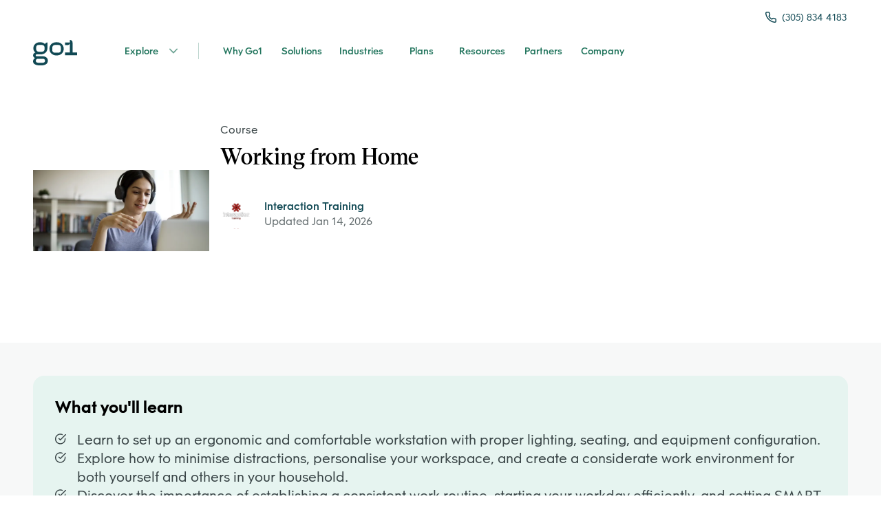

--- FILE ---
content_type: text/html; charset=utf-8
request_url: https://landingpad.go1.com/lo/working-from-home/18108303
body_size: 21628
content:
<!DOCTYPE html><html lang="en"><head><meta charSet="utf-8"/><meta name="viewport" content="width=device-width"/><meta name="next-head-count" content="2"/><meta charSet="UTF-8"/><meta name="referrer" content="origin"/><meta http-equiv="Content-Type" content="text/html; charset=utf-8"/><meta name="robots" content="noindex, nofollow"/><link rel="icon" type="image/png" href="assets/favicon.ico"/><link rel="apple-touch-icon" href="assets/favicon.ico"/><base href="/"/><script type="text/javascript" src="https://unpkg.com/default-passive-events"></script><style>@-webkit-keyframes animation-7qzzer{0%{-webkit-transform:rotate(0deg) scale(1);-ms-transform:rotate(0deg) scale(1);transform:rotate(0deg) scale(1);}50%{-webkit-transform:rotate(180deg) scale(0.8);-ms-transform:rotate(180deg) scale(0.8);transform:rotate(180deg) scale(0.8);}100%{-webkit-transform:rotate(360deg) scale(1);-ms-transform:rotate(360deg) scale(1);transform:rotate(360deg) scale(1);}}@keyframes animation-7qzzer{0%{-webkit-transform:rotate(0deg) scale(1);-ms-transform:rotate(0deg) scale(1);transform:rotate(0deg) scale(1);}50%{-webkit-transform:rotate(180deg) scale(0.8);-ms-transform:rotate(180deg) scale(0.8);transform:rotate(180deg) scale(0.8);}100%{-webkit-transform:rotate(360deg) scale(1);-ms-transform:rotate(360deg) scale(1);transform:rotate(360deg) scale(1);}}@-webkit-keyframes animation-c7515d{0%{opacity:1;}50%{opacity:0.4;}100%{opacity:1;}}@keyframes animation-c7515d{0%{opacity:1;}50%{opacity:0.4;}100%{opacity:1;}}.DateInput_fang{display:none;}.DayPickerNavigation__horizontal{display:-webkit-box;display:-webkit-flex;display:-ms-flexbox;display:flex;-webkit-box-pack:justify;-webkit-justify-content:space-between;-ms-flex-pack:justify;justify-content:space-between;}.PresetDateRangePicker_panel{padding:0 22px 11px;}.CalendarMonthGrid,.DateInput{border-radius:32px;background-color:transparent;}.SingleDatePicker_picker{background-color:transparent;border-radius:32px;}.DateInput_input,.DateInput_input__focused{background-color:transparent;border:0;}.PresetDateRangePicker_button{position:relative;height:100%;text-align:center;background:0 0;border:2px solid #00a699;color:#00a699;padding:4px 12px;margin-right:8px;font:inherit;font-weight:700;line-height:normal;overflow:visible;-moz-box-sizing:border-box;box-sizing:border-box;cursor:pointer;}.PresetDateRangePicker_button:active{outline:0;}.PresetDateRangePicker_button__selected{color:#fff;background:#00a699;}.SingleDatePickerInput{display:inline-block;background-color:#fff;}.SingleDatePickerInput__withBorder{border-radius:2px;border:1px solid #dbdbdb;}.SingleDatePickerInput__rtl{direction:rtl;}.SingleDatePickerInput__block{display:block;}.SingleDatePickerInput__showClearDate{padding-right:30px;}.SingleDatePickerInput_clearDate{background:0 0;border:0;color:inherit;font:inherit;line-height:normal;overflow:visible;cursor:pointer;padding:10px;margin:0 10px 0 5px;position:absolute;right:0;top:50%;-webkit-transform:translateY(-50%);-ms-transform:translateY(-50%);-webkit-transform:translateY(-50%);-ms-transform:translateY(-50%);transform:translateY(-50%);}.SingleDatePickerInput_clearDate__default:focus,.SingleDatePickerInput_clearDate__default:hover{background:#dbdbdb;border-radius:50%;}.SingleDatePickerInput_clearDate__small{padding:6px;}.SingleDatePickerInput_clearDate__hide{visibility:hidden;}.SingleDatePickerInput_clearDate_svg{fill:#82888a;height:12px;width:15px;vertical-align:middle;}.SingleDatePickerInput_clearDate_svg__small{height:9px;}.SingleDatePickerInput_calendarIcon{background:0 0;border:0;color:inherit;font:inherit;line-height:normal;overflow:visible;cursor:pointer;display:inline-block;vertical-align:middle;padding:10px;margin:0;}.SingleDatePickerInput_calendarIcon_svg{fill:#82888a;height:15px;width:14px;vertical-align:middle;}.SingleDatePicker{position:relative;display:inline-block;}.SingleDatePicker__block{display:block;}.SingleDatePicker_picker{z-index:1;background-color:#fff;position:absolute;}.SingleDatePicker_picker__rtl{direction:rtl;}.SingleDatePicker_picker__directionLeft{left:0;}.SingleDatePicker_picker__directionRight{right:0;}.SingleDatePicker_picker__portal{background-color:rgba(0,0,0,.3);position:fixed;top:0;left:0;height:100%;width:100%;}.SingleDatePicker_picker__fullScreenPortal{background-color:#fff;}.SingleDatePicker_closeButton{background:0 0;border:0;color:inherit;font:inherit;line-height:normal;overflow:visible;cursor:pointer;position:absolute;top:0;right:0;padding:15px;z-index:2;}.SingleDatePicker_closeButton:focus,.SingleDatePicker_closeButton:hover{color:darken(#cacccd,10%);-webkit-text-decoration:none;text-decoration:none;}.SingleDatePicker_closeButton_svg{height:15px;width:15px;fill:#cacccd;}.DayPickerKeyboardShortcuts_buttonReset{background:0 0;border:0;border-radius:0;color:inherit;font:inherit;line-height:normal;overflow:visible;padding:0;cursor:pointer;font-size:14px;}.DayPickerKeyboardShortcuts_buttonReset:active{outline:0;}.DayPickerKeyboardShortcuts_show{width:22px;position:absolute;z-index:2;}.DayPickerKeyboardShortcuts_show__bottomRight{border-top:26px solid transparent;border-right:33px solid #00a699;bottom:0;right:0;}.DayPickerKeyboardShortcuts_show__bottomRight:hover{border-right:33px solid #008489;}.DayPickerKeyboardShortcuts_show__topRight{border-bottom:26px solid transparent;border-right:33px solid #00a699;top:0;right:0;}.DayPickerKeyboardShortcuts_show__topRight:hover{border-right:33px solid #008489;}.DayPickerKeyboardShortcuts_show__topLeft{border-bottom:26px solid transparent;border-left:33px solid #00a699;top:0;left:0;}.DayPickerKeyboardShortcuts_show__topLeft:hover{border-left:33px solid #008489;}.DayPickerKeyboardShortcuts_showSpan{color:#fff;position:absolute;}.DayPickerKeyboardShortcuts_showSpan__bottomRight{bottom:0;right:-28px;}.DayPickerKeyboardShortcuts_showSpan__topRight{top:1px;right:-28px;}.DayPickerKeyboardShortcuts_showSpan__topLeft{top:1px;left:-28px;}.DayPickerKeyboardShortcuts_panel{overflow:auto;background:#fff;border:1px solid #dbdbdb;border-radius:2px;position:absolute;top:0;bottom:0;right:0;left:0;z-index:2;padding:22px;margin:33px;}.DayPickerKeyboardShortcuts_title{font-size:16px;font-weight:700;margin:0;}.DayPickerKeyboardShortcuts_list{list-style:none;padding:0;font-size:14px;}.DayPickerKeyboardShortcuts_close{position:absolute;right:22px;top:22px;z-index:2;}.DayPickerKeyboardShortcuts_close:active{outline:0;}.DayPickerKeyboardShortcuts_closeSvg{height:15px;width:15px;fill:#cacccd;}.DayPickerKeyboardShortcuts_closeSvg:focus,.DayPickerKeyboardShortcuts_closeSvg:hover{fill:#82888a;}.CalendarDay{-moz-box-sizing:border-box;box-sizing:border-box;cursor:pointer;font-size:14px;text-align:center;}.CalendarDay:active{outline:0;}.CalendarDay__defaultCursor{cursor:default;}.CalendarDay__default{border:1px solid #e4e7e7;color:#484848;background:#fff;}.CalendarDay__default:hover{background:#e4e7e7;border:1px solid #e4e7e7;color:inherit;}.CalendarDay__hovered_offset{background:#f4f5f5;border:1px double #e4e7e7;color:inherit;}.CalendarDay__outside{border:0;background:#fff;color:#484848;}.CalendarDay__outside:hover{border:0;}.CalendarDay__blocked_minimum_nights{background:#fff;border:1px solid #eceeee;color:#cacccd;}.CalendarDay__blocked_minimum_nights:active,.CalendarDay__blocked_minimum_nights:hover{background:#fff;color:#cacccd;}.CalendarDay__highlighted_calendar{background:#ffe8bc;color:#484848;}.CalendarDay__highlighted_calendar:active,.CalendarDay__highlighted_calendar:hover{background:#ffce71;color:#484848;}.CalendarDay__selected_span{background:#66e2da;border:1px double #33dacd;color:#fff;}.CalendarDay__selected_span:active,.CalendarDay__selected_span:hover{background:#33dacd;border:1px double #33dacd;color:#fff;}.CalendarDay__last_in_range,.CalendarDay__last_in_range:hover{border-style:solid;}.CalendarDay__selected,.CalendarDay__selected:active,.CalendarDay__selected:hover{background:#00a699;border:1px double #00a699;color:#fff;}.CalendarDay__hovered_span,.CalendarDay__hovered_span:hover{background:#b2f1ec;border:1px double #80e8e0;color:#007a87;}.CalendarDay__hovered_span:active{background:#80e8e0;border:1px double #80e8e0;color:#007a87;}.CalendarDay__blocked_calendar,.CalendarDay__blocked_calendar:active,.CalendarDay__blocked_calendar:hover{background:#cacccd;border:1px solid #cacccd;color:#82888a;}.CalendarDay__blocked_out_of_range,.CalendarDay__blocked_out_of_range:active,.CalendarDay__blocked_out_of_range:hover{background:#fff;border:1px solid #e4e7e7;color:#cacccd;}.CalendarMonth{background:#fff;text-align:center;border-radius:24px;vertical-align:top;-webkit-user-select:none;-moz-user-select:none;-ms-user-select:none;-webkit-user-select:none;-moz-user-select:none;-ms-user-select:none;user-select:none;}.CalendarMonth_table{border-collapse:collapse;border-spacing:0;}.CalendarMonth_verticalSpacing{border-collapse:separate;}.CalendarMonth_caption{color:#484848;font-size:18px;text-align:center;padding-top:22px;padding-bottom:37px;caption-side:initial;}.CalendarMonth_caption__verticalScrollable{padding-top:12px;padding-bottom:7px;}.CalendarMonthGrid{background:#fff;text-align:left;z-index:0;}.CalendarMonthGrid__animating{z-index:1;}.CalendarMonthGrid__horizontal{position:absolute;left:9px;}.CalendarMonthGrid__vertical{margin:0 auto;}.CalendarMonthGrid__vertical_scrollable{margin:0 auto;overflow-y:scroll;}.CalendarMonthGrid_month__horizontal{display:inline-block;vertical-align:top;min-height:100%;}.CalendarMonthGrid_month__hideForAnimation{position:absolute;z-index:-1;opacity:0;pointer-events:none;}.CalendarMonthGrid_month__hidden{visibility:hidden;}.DayPickerNavigation{position:relative;z-index:2;}.DayPickerNavigation__horizontal{height:0;}.DayPickerNavigation__verticalDefault{position:absolute;width:100%;height:52px;bottom:0;left:0;}.DayPickerNavigation__verticalScrollableDefault{position:relative;}.DayPickerNavigation_button{cursor:pointer;-webkit-user-select:none;-moz-user-select:none;-ms-user-select:none;-webkit-user-select:none;-moz-user-select:none;-ms-user-select:none;user-select:none;border:0;padding:0;margin:0;}.DayPickerNavigation_button__default{border:1px solid #e4e7e7;background-color:#fff;color:#757575;}.DayPickerNavigation_button__default:focus,.DayPickerNavigation_button__default:hover{border:1px solid #c4c4c4;}.DayPickerNavigation_button__default:active{background:#f2f2f2;}.DayPickerNavigation_button__horizontalDefault{position:absolute;top:18px;line-height:.78;border-radius:3px;padding:6px 9px;}.DayPickerNavigation_leftButton__horizontalDefault{left:22px;}.DayPickerNavigation_rightButton__horizontalDefault{right:22px;}.DayPickerNavigation_button__verticalDefault{padding:5px;background:#fff;box-shadow:0 0 5px 2px rgba(0,0,0,.1);position:relative;display:inline-block;text-align:center;height:100%;width:50%;}.DayPickerNavigation_nextButton__verticalDefault{border-left:0;}.DayPickerNavigation_nextButton__verticalScrollableDefault{width:100%;}.DayPickerNavigation_svg__horizontal{height:19px;width:19px;fill:#82888a;display:block;}.DayPickerNavigation_svg__vertical{height:42px;width:42px;fill:#484848;}.DayPicker{background:#fff;position:relative;text-align:left;}.DayPicker__horizontal{background:#fff;}.DayPicker__verticalScrollable{height:100%;}.DayPicker__hidden{visibility:hidden;}.DayPicker_portal__horizontal{box-shadow:none;position:absolute;left:50%;top:50%;}.DayPicker_portal__vertical{position:initial;}.DayPicker_focusRegion{outline:0;}.DayPicker_calendarInfo__horizontal,.DayPicker_wrapper__horizontal{display:inline-block;vertical-align:top;}.DayPicker_weekHeaders{position:relative;}.DayPicker_weekHeaders__horizontal{margin-left:9px;}.DayPicker_weekHeader{color:#757575;position:absolute;top:62px;z-index:2;text-align:left;}.DayPicker_weekHeader__vertical{left:50%;}.DayPicker_weekHeader__verticalScrollable{top:0;display:table-row;border-bottom:1px solid #dbdbdb;background:#fff;margin-left:0;left:0;width:100%;text-align:center;}.DayPicker_weekHeader_ul{list-style:none;margin:1px 0;padding-left:0;padding-right:0;font-size:14px;}.DayPicker_weekHeader_li{display:inline-block;text-align:center;}.DayPicker_transitionContainer{position:relative;overflow:hidden;border-radius:32px;}.DayPicker_transitionContainer__horizontal{-webkit-transition:height .2s ease-in-out;-moz-transition:height .2s ease-in-out;-webkit-transition:height .2s ease-in-out;transition:height .2s ease-in-out;height:330px !important;}.DayPicker_transitionContainer__vertical{width:100%;}.DayPicker_transitionContainer__verticalScrollable{padding-top:20px;height:100%;position:absolute;top:0;bottom:0;right:0;left:0;overflow-y:scroll;}.DateInput__small{width:97px;}.DateInput__block{width:100%;}.DateInput_input{font-weight:200;font-size:19px;line-height:24px;color:#484848;background-color:transparent;width:100%;padding:11px 11px 9px;border:0;border-top:0;border-right:0;border-left:0;border-radius:0;}.DateInput_input__small{font-size:15px;line-height:18px;-webkit-letter-spacing:.2px;-moz-letter-spacing:.2px;-ms-letter-spacing:.2px;letter-spacing:.2px;padding:7px 7px 5px;}.DateInput_input__regular{font-weight:auto;}.DateInput_input__readOnly{-webkit-user-select:none;-moz-user-select:none;-ms-user-select:none;-webkit-user-select:none;-moz-user-select:none;-ms-user-select:none;user-select:none;}.DateInput_input__focused{outline:0;background:transparent;border:0;border-top:0;border-right:0;border-left:0;}.DateInput_screenReaderMessage{border:0;-webkit-clip:rect(0,0,0,0);clip:rect(0,0,0,0);height:1px;margin:-1px;overflow:hidden;padding:0;position:absolute;width:1px;}.DateInput_fang{position:absolute;width:20px;height:10px;left:22px;z-index:2;}.DateInput_fangShape{fill:#fff;}.DateInput_fangStroke{stroke:#dbdbdb;fill:transparent;}.DateRangePickerInput{background-color:#fff;display:inline-block;}.DateRangePickerInput__withBorder{border-radius:2px;border:1px solid #dbdbdb;}.DateRangePickerInput__rtl{direction:rtl;}.DateRangePickerInput__block{display:block;}.DateRangePickerInput__showClearDates{padding-right:30px;}.DateRangePickerInput_arrow{display:inline-block;vertical-align:middle;color:#484848;}.DateRangePickerInput_arrow_svg{vertical-align:middle;fill:#484848;height:24px;width:24px;}.DateRangePickerInput_clearDates{background:0 0;border:0;color:inherit;font:inherit;line-height:normal;overflow:visible;cursor:pointer;padding:10px;margin:0 10px 0 5px;position:absolute;right:0;top:50%;-webkit-transform:translateY(-50%);-ms-transform:translateY(-50%);-webkit-transform:translateY(-50%);-ms-transform:translateY(-50%);transform:translateY(-50%);}.DateRangePickerInput_clearDates__small{padding:6px;}.DateRangePickerInput_clearDates_default:focus,.DateRangePickerInput_clearDates_default:hover{background:#dbdbdb;border-radius:50%;}.DateRangePickerInput_clearDates__hide{visibility:hidden;}.DateRangePickerInput_clearDates_svg{fill:#82888a;height:12px;width:15px;vertical-align:middle;}.DateRangePickerInput_clearDates_svg__small{height:9px;}.DateRangePickerInput_calendarIcon{background:0 0;border:0;color:inherit;font:inherit;line-height:normal;overflow:visible;cursor:pointer;display:inline-block;vertical-align:middle;padding:10px;}.DateRangePickerInput_calendarIcon_svg{fill:#82888a;height:15px;width:14px;vertical-align:middle;}.DateRangePicker{position:relative;display:inline-block;}.DateRangePicker__block{display:block;}.DateRangePicker_picker{z-index:1;background-color:#fff;position:absolute;}.DateRangePicker_picker__rtl{direction:rtl;}.DateRangePicker_picker__directionLeft{left:0;}.DateRangePicker_picker__directionRight{right:0;}.DateRangePicker_picker__portal{background-color:rgba(0,0,0,.3);position:fixed;top:0;left:0;height:100%;width:100%;}.DateRangePicker_picker__fullScreenPortal{background-color:#fff;}.DateRangePicker_closeButton{background:0 0;border:0;color:inherit;font:inherit;line-height:normal;overflow:visible;cursor:pointer;position:absolute;top:0;right:0;padding:15px;z-index:2;}.DateRangePicker_closeButton:focus,.DateRangePicker_closeButton:hover{color:darken(#cacccd,10%);-webkit-text-decoration:none;text-decoration:none;}.DateRangePicker_closeButton_svg{height:15px;width:15px;fill:#cacccd;}@font-face{font-family:'Victor Serif';font-weight:600;font-style:semibold;font-display:swap;src: url('https://cdn.go1static.com/assets/fonts/VictorSerif-Semibold.woff2') format('woff2'), url('https://cdn.go1static.com/assets/fonts/VictorSerif-Semibold.woff') format('woff');}@font-face{font-family:'Obelisc';font-weight:400;font-style:normal;font-display:swap;src: url('https://cdn.go1static.com/assets/fonts/Obelisc-Regular.woff2') format('woff2'), url('https://cdn.go1static.com/assets/fonts/Obelisc-Regular.woff') format('woff');}@font-face{font-family:'Obelisc';font-weight:500;font-style:semibold;font-display:swap;src: url('https://cdn.go1static.com/assets/fonts/Obelisc-Medium.woff2') format('woff2'), url('https://cdn.go1static.com/assets/fonts/Obelisc-Medium.woff') format('woff');}@font-face{font-family:'Obelisc';font-weight:600;font-style:semibold;font-display:swap;src: url('https://cdn.go1static.com/assets/fonts/Obelisc-Medium.woff2') format('woff2'), url('https://cdn.go1static.com/assets/fonts/Obelisc-Medium.woff') format('woff');}@font-face{font-family:'Obelisc';font-weight:700;font-style:bold;font-display:swap;src: url('https://cdn.go1static.com/assets/fonts/Obelisc-Bold.woff2') format('woff2'), url('https://cdn.go1static.com/assets/fonts/Obelisc-Bold.woff') format('woff');}:root{line-height:1;font-family:'Obelisc',-apple-system,BlinkMacSystemFont,'avenir next',avenir,'helvetica neue',helvetica,Ubuntu,roboto,noto,'segoe ui',arial,ui-sans-serif,sans-serif;font-style:normal;font-weight:normal;text-align:left;-webkit-text-decoration:none;text-decoration:none;vertical-align:baseline;box-sizing:border-box;font-size:100%;list-style:none;text-transform:none;background-repeat:no-repeat;}*,*:before,*:after{box-sizing:inherit;margin:0;padding:0;font-size:inherit;color:inherit;background-repeat:inherit;font-weight:inherit;font-style:inherit;font-family:inherit;line-height:inherit;text-align:inherit;-webkit-text-decoration:inherit;text-decoration:inherit;text-transform:inherit;outline:0;list-style:inherit;vertical-align:inherit;-webkit-font-smoothing:antialiased;-moz-osx-font-smoothing:grayscale;-webkit-text-size-adjust:100%;text-size-adjust:100%;text-rendering:optimizelegibility;}*,*:before,*:after{border:0;background:none;background-color:transparent;}html{-ms-text-size-adjust:100%;-webkit-text-size-adjust:100%;}article,aside,details,figcaption,figure,footer,header,main,menu,nav,section,summary{display:block;}audio,canvas,progress,video{display:inline-block;}audio:not([controls]){display:none;height:0;}template,[hidden]{display:none;}hr{box-sizing:content-box;height:0;overflow:visible;border-top:1px solid;}pre{font-size:1em;}table{border-collapse:collapse;border-spacing:0;}a{-webkit-text-decoration-skip:objects;}s{-webkit-text-decoration:line-through;text-decoration:line-through;}sub,sup{font-size:83.3333%;line-height:0;position:relative;vertical-align:baseline;}sub{bottom:-0.25em;}sup{top:-0.5em;}audio,canvas,iframe,img,svg,video{vertical-align:middle;}audio:not([controls]){display:none;height:0;}img{max-width:100%;}svg:not(:root){overflow:hidden;}svg{fill:currentColor;}iframe{max-width:100%;overflow:auto;}a{-webkit-text-decoration-skip:objects;}label{display:inline-block;}button,input{overflow:visible;}button:disabled,select:disabled,input:disabled{opacity:.7;}button,select{text-transform:none;}button,[type="button"],[type="reset"],[type="submit"]{-webkit-appearance:none;-webkit-appearance:none;-moz-appearance:none;appearance:none;cursor:pointer;}button::-moz-focus-inner,[type="button"]::-moz-focus-inner,[type="reset"]::-moz-focus-inner,[type="submit"]::-moz-focus-inner{border-style:none;padding:0;}button:-moz-focusring,[type="button"]:-moz-focusring,[type="reset"]:-moz-focusring,[type="submit"]:-moz-focusring{outline:none;}legend{display:table;max-width:100%;white-space:normal;}textarea{overflow:auto;border-radius:0;}[type="number"]::-webkit-inner-spin-button,[type="number"]::-webkit-outer-spin-button{display:none;}input[type=number]{-moz-appearance:textfield;}[type="search"]{-webkit-appearance:textfield;outline-offset:-2px;}[type="search"]::-webkit-search-cancel-button,[type="search"]::-webkit-search-decoration{-webkit-appearance:none;}::-webkit-file-upload-button,::-moz-file-upload-button{-webkit-appearance:button;font:inherit;}::-webkit-input-placeholder{color:inherit;opacity:.7;}::-moz-placeholder{color:inherit;opacity:.7;}:-ms-input-placeholder{color:inherit;opacity:.7;}:-moz-placeholder{color:inherit;opacity:.7;}:placeholder{color:inherit;opacity:.7;}[aria-busy="true"]{cursor:progress;}[aria-controls]{cursor:pointer;}[aria-disabled]{cursor:default;}a,area,button,input,label,select,textarea,[tabindex]{-ms-touch-action:manipulation;touch-action:manipulation;}[hidden][aria-hidden="false"]{-webkit-clip:rect(0,0,0,0);clip:rect(0,0,0,0);display:inherit;position:absolute;}[hidden][aria-hidden="false"]:focus{-webkit-clip:auto;clip:auto;}.css-14ancwy{margin-top:0;margin-bottom:0;margin-right:0;margin-left:0;display:-webkit-box;display:-webkit-flex;display:-ms-flexbox;display:flex;-webkit-flex-direction:column;-ms-flex-direction:column;flex-direction:column;-webkit-box-flex:0;-webkit-flex-grow:0;-ms-flex-positive:0;flex-grow:0;-webkit-flex-basis:auto;-ms-flex-preferred-size:auto;flex-basis:auto;-webkit-flex-shrink:0;-ms-flex-negative:0;flex-shrink:0;max-width:100%;max-height:none;min-height:0;min-width:0;color:inherit;background-color:#FFFFFF;border-style:solid;border-top-width:0;border-right-width:0;border-bottom-width:0;border-left-width:0;text-align:inherit;font-family:obelisc,Arial,Helvetica,sans-serif;}.css-1yahoi5{margin-top:0;margin-bottom:0;margin-right:0;margin-left:0;display:-webkit-box;display:-webkit-flex;display:-ms-flexbox;display:flex;-webkit-flex-direction:column;-ms-flex-direction:column;flex-direction:column;-webkit-box-flex:0;-webkit-flex-grow:0;-ms-flex-positive:0;flex-grow:0;-webkit-flex-basis:auto;-ms-flex-preferred-size:auto;flex-basis:auto;-webkit-flex-shrink:0;-ms-flex-negative:0;flex-shrink:0;max-width:100%;max-height:none;min-height:0;min-width:0;color:inherit;border-style:solid;border-top-width:0;border-right-width:0;border-bottom-width:0;border-left-width:0;text-align:inherit;}.css-14ll92p{margin-top:0;margin-bottom:0;margin-right:auto;margin-left:auto;display:-webkit-box;display:-webkit-flex;display:-ms-flexbox;display:flex;-webkit-flex-direction:column;-ms-flex-direction:column;flex-direction:column;-webkit-box-flex:0;-webkit-flex-grow:0;-ms-flex-positive:0;flex-grow:0;-webkit-flex-basis:auto;-ms-flex-preferred-size:auto;flex-basis:auto;-webkit-flex-shrink:0;-ms-flex-negative:0;flex-shrink:0;width:100%;max-width:1500px;max-height:none;min-height:0;min-width:0;color:inherit;border-style:solid;border-top-width:0;border-right-width:0;border-bottom-width:0;border-left-width:0;text-align:inherit;}@media(max-width:764px){.css-14ll92p{padding-right:16px;padding-left:16px;}}@media(min-width:764px){.css-14ll92p{padding-right:16px;padding-left:16px;}}@media(min-width:1100px){.css-14ll92p{padding-right:48px;padding-left:48px;}}.css-wiomh6{padding-top:8px;padding-bottom:8px;margin-top:0;margin-bottom:0;margin-right:auto;margin-left:auto;display:-webkit-box;display:-webkit-flex;display:-ms-flexbox;display:flex;-webkit-box-pack:justify;-webkit-justify-content:space-between;-ms-flex-pack:justify;justify-content:space-between;-webkit-flex-direction:row;-ms-flex-direction:row;flex-direction:row;-webkit-box-flex:0;-webkit-flex-grow:0;-ms-flex-positive:0;flex-grow:0;-webkit-flex-basis:auto;-ms-flex-preferred-size:auto;flex-basis:auto;-webkit-flex-shrink:1;-ms-flex-negative:1;flex-shrink:1;width:100%;max-width:100%;max-height:none;min-height:0;min-width:0;color:inherit;border-style:solid;border-top-width:0;border-right-width:0;border-bottom-width:0;border-left-width:0;text-align:inherit;}@media(max-width:764px){.css-wiomh6{-webkit-align-items:left;-webkit-box-align:left;-ms-flex-align:left;align-items:left;}}.css-1yb7ayy{margin-top:0;margin-bottom:0;margin-right:0;margin-left:0;display:-webkit-box;display:-webkit-flex;display:-ms-flexbox;display:flex;-webkit-flex-direction:column;-ms-flex-direction:column;flex-direction:column;-webkit-box-flex:0;-webkit-flex-grow:0;-ms-flex-positive:0;flex-grow:0;-webkit-flex-basis:auto;-ms-flex-preferred-size:auto;flex-basis:auto;-webkit-flex-shrink:0;-ms-flex-negative:0;flex-shrink:0;width:100%;max-width:100%;max-height:none;min-height:0;min-width:0;z-index:1;color:inherit;border-style:solid;border-top-width:0;border-right-width:0;border-bottom-width:0;border-left-width:0;text-align:inherit;}.css-nt21aj{padding-top:8px;padding-bottom:8px;margin-top:0;margin-bottom:0;margin-right:0;margin-left:0;-webkit-align-items:flex-end;-webkit-box-align:flex-end;-ms-flex-align:flex-end;align-items:flex-end;-webkit-box-pack:center;-webkit-justify-content:center;-ms-flex-pack:center;justify-content:center;-webkit-flex-direction:column;-ms-flex-direction:column;flex-direction:column;-webkit-box-flex:0;-webkit-flex-grow:0;-ms-flex-positive:0;flex-grow:0;-webkit-flex-basis:auto;-ms-flex-preferred-size:auto;flex-basis:auto;-webkit-flex-shrink:0;-ms-flex-negative:0;flex-shrink:0;width:100%;max-width:100%;max-height:none;min-height:0;min-width:0;color:inherit;border-style:solid;border-top-width:0;border-right-width:0;border-bottom-width:0;border-left-width:0;text-align:inherit;}@media(max-width:764px){.css-nt21aj{display:none;}}@media(min-width:764px){.css-nt21aj{display:none;}}@media(min-width:1100px){.css-nt21aj{display:-webkit-box;display:-webkit-flex;display:-ms-flexbox;display:flex;}}.css-1xrx8k5{padding-right:2px;margin-top:0;margin-bottom:0;margin-right:0;margin-left:0;display:-webkit-box;display:-webkit-flex;display:-ms-flexbox;display:flex;-webkit-align-items:center;-webkit-box-align:center;-ms-flex-align:center;align-items:center;-webkit-box-pack:center;-webkit-justify-content:center;-ms-flex-pack:center;justify-content:center;-webkit-flex-direction:row;-ms-flex-direction:row;flex-direction:row;-webkit-box-flex:0;-webkit-flex-grow:0;-ms-flex-positive:0;flex-grow:0;-webkit-flex-basis:auto;-ms-flex-preferred-size:auto;flex-basis:auto;-webkit-flex-shrink:0;-ms-flex-negative:0;flex-shrink:0;max-width:100%;max-height:none;min-height:0;min-width:0;color:inherit;border-style:solid;border-top-width:0;border-right-width:0;border-bottom-width:0;border-left-width:0;text-align:inherit;}.css-1xrx8k5:hover{opacity:0.8;}.css-1dl63ez{margin-top:0;margin-bottom:0;margin-right:8px;margin-left:0;display:-webkit-box;display:-webkit-flex;display:-ms-flexbox;display:flex;-webkit-flex-direction:column;-ms-flex-direction:column;flex-direction:column;-webkit-box-flex:0;-webkit-flex-grow:0;-ms-flex-positive:0;flex-grow:0;-webkit-flex-basis:auto;-ms-flex-preferred-size:auto;flex-basis:auto;-webkit-flex-shrink:0;-ms-flex-negative:0;flex-shrink:0;max-width:100%;max-height:none;min-height:0;min-width:0;color:#114954;border-style:solid;border-top-width:0;border-right-width:0;border-bottom-width:0;border-left-width:0;text-align:inherit;}@media(max-width:764px){.css-1dl63ez{width:16px;height:16px;}}@media(min-width:764px){.css-1dl63ez{width:16px;height:16px;}}@media(min-width:1100px){.css-1dl63ez{width:16px;height:16px;}}.css-10nedhc{margin-top:0;margin-bottom:0;margin-right:0;margin-left:0;color:#114954;font-family:'Obelisc',-apple-system,BlinkMacSystemFont,'avenir next',avenir,'helvetica neue',helvetica,Ubuntu,roboto,noto,'segoe ui',arial,ui-sans-serif,sans-serif;line-height:1.35;-webkit-transition:all 300ms ease;transition:all 300ms ease;-webkit-letter-spacing:0;-moz-letter-spacing:0;-ms-letter-spacing:0;letter-spacing:0;word-wrap:break-word;}@media(max-width:764px){.css-10nedhc{font-size:14px;}}@media(min-width:764px){.css-10nedhc{font-size:14px;}}@media(min-width:1100px){.css-10nedhc{font-size:14px;}}.css-jgj007{margin-top:0;margin-bottom:0;margin-right:0;margin-left:0;display:-webkit-box;display:-webkit-flex;display:-ms-flexbox;display:flex;-webkit-align-items:center;-webkit-box-align:center;-ms-flex-align:center;align-items:center;-webkit-flex-direction:row;-ms-flex-direction:row;flex-direction:row;-webkit-box-flex:0;-webkit-flex-grow:0;-ms-flex-positive:0;flex-grow:0;-webkit-flex-basis:auto;-ms-flex-preferred-size:auto;flex-basis:auto;-webkit-flex-shrink:0;-ms-flex-negative:0;flex-shrink:0;width:100%;max-width:100%;max-height:none;min-height:0;min-width:0;color:inherit;border-style:solid;border-top-width:0;border-right-width:0;border-bottom-width:0;border-left-width:0;text-align:inherit;}@media(max-width:764px){.css-jgj007{-webkit-box-pack:justify;-webkit-justify-content:space-between;-ms-flex-pack:justify;justify-content:space-between;}}@media(min-width:764px){.css-jgj007{-webkit-box-pack:justify;-webkit-justify-content:space-between;-ms-flex-pack:justify;justify-content:space-between;}}.css-btnwea{margin-top:0;margin-bottom:0;margin-right:0;margin-left:0;display:-webkit-box;display:-webkit-flex;display:-ms-flexbox;display:flex;-webkit-align-items:center;-webkit-box-align:center;-ms-flex-align:center;align-items:center;-webkit-box-pack:justify;-webkit-justify-content:space-between;-ms-flex-pack:justify;justify-content:space-between;-webkit-flex-direction:row;-ms-flex-direction:row;flex-direction:row;-webkit-box-flex:0;-webkit-flex-grow:0;-ms-flex-positive:0;flex-grow:0;-webkit-flex-basis:auto;-ms-flex-preferred-size:auto;flex-basis:auto;-webkit-flex-shrink:0;-ms-flex-negative:0;flex-shrink:0;max-width:100%;max-height:none;min-height:0;min-width:0;color:inherit;border-style:solid;border-top-width:0;border-right-width:0;border-bottom-width:0;border-left-width:0;text-align:inherit;gap:0;}.css-4vbbx4{padding-right:2px;margin-top:0;margin-bottom:0;margin-right:0;margin-left:0;display:-webkit-box;display:-webkit-flex;display:-ms-flexbox;display:flex;-webkit-flex-direction:column;-ms-flex-direction:column;flex-direction:column;-webkit-box-flex:0;-webkit-flex-grow:0;-ms-flex-positive:0;flex-grow:0;-webkit-flex-basis:auto;-ms-flex-preferred-size:auto;flex-basis:auto;-webkit-flex-shrink:0;-ms-flex-negative:0;flex-shrink:0;max-width:100%;max-height:none;min-height:0;min-width:0;color:#114954;border-style:solid;border-top-width:0;border-right-width:0;border-bottom-width:0;border-left-width:0;text-align:inherit;-webkit-align-self:flex-start;-ms-flex-item-align:start;align-self:flex-start;}.css-19w2qu4{margin-top:0;margin-bottom:0;margin-right:0;margin-left:0;display:-webkit-box;display:-webkit-flex;display:-ms-flexbox;display:flex;-webkit-flex-direction:column;-ms-flex-direction:column;flex-direction:column;-webkit-box-flex:0;-webkit-flex-grow:0;-ms-flex-positive:0;flex-grow:0;-webkit-flex-basis:auto;-ms-flex-preferred-size:auto;flex-basis:auto;-webkit-flex-shrink:0;-ms-flex-negative:0;flex-shrink:0;max-width:100%;max-height:none;min-height:0;min-width:0;color:inherit;border-style:solid;border-top-width:0;border-right-width:0;border-bottom-width:0;border-left-width:0;text-align:inherit;}@media(max-width:764px){.css-19w2qu4{width:36px;height:36px;}}@media(min-width:764px){.css-19w2qu4{width:50px;height:50px;}}@media(min-width:1100px){.css-19w2qu4{width:64px;height:64px;}}.css-r2rvic{margin-top:0;margin-bottom:0;margin-right:0;margin-left:48px;-webkit-align-items:center;-webkit-box-align:center;-ms-flex-align:center;align-items:center;-webkit-box-flex:0;-webkit-flex-grow:0;-ms-flex-positive:0;flex-grow:0;-webkit-flex-basis:auto;-ms-flex-preferred-size:auto;flex-basis:auto;-webkit-flex-shrink:0;-ms-flex-negative:0;flex-shrink:0;max-width:100%;max-height:none;min-height:0;min-width:0;color:inherit;border-style:solid;border-top-width:0;border-right-width:0;border-bottom-width:0;border-left-width:0;text-align:inherit;}@media(max-width:764px){.css-r2rvic{display:none;-webkit-flex-direction:none;-ms-flex-direction:none;flex-direction:none;}}@media(min-width:764px){.css-r2rvic{display:none;-webkit-flex-direction:row;-ms-flex-direction:row;flex-direction:row;}}@media(min-width:1100px){.css-r2rvic{display:-webkit-box;display:-webkit-flex;display:-ms-flexbox;display:flex;}}.css-14au8a0{padding-top:0;padding-bottom:0;padding-right:12px;padding-left:12px;margin-top:0;margin-bottom:0;margin-right:0;margin-left:0;-webkit-align-items:center;-webkit-box-align:center;-ms-flex-align:center;align-items:center;-webkit-box-pack:center;-webkit-justify-content:center;-ms-flex-pack:center;justify-content:center;-webkit-flex-direction:row;-ms-flex-direction:row;flex-direction:row;-webkit-box-flex:0;-webkit-flex-grow:0;-ms-flex-positive:0;flex-grow:0;-webkit-flex-basis:auto;-ms-flex-preferred-size:auto;flex-basis:auto;-webkit-flex-shrink:0;-ms-flex-negative:0;flex-shrink:0;height:40px;max-width:100%;max-height:none;min-height:0;min-width:0;color:#20745C;background-color:transparent;border-radius:12px;border-style:solid;border-top-width:0;border-right-width:0;border-bottom-width:0;border-left-width:0;-webkit-transition:all 300ms ease;transition:all 300ms ease;text-align:inherit;border-radius:10px;}@media(max-width:764px){.css-14au8a0{display:none;}}@media(min-width:764px){.css-14au8a0{display:-webkit-box;display:-webkit-flex;display:-ms-flexbox;display:flex;}}.css-14au8a0:disabled{opacity:0.5;pointer-events:none;}@media(max-width:764px){.css-14au8a0:focus-visible{outline:solid 2px #315A81;outline-offset:2px;}}@media(hover:hover) and (pointer:fine){.css-14au8a0:hover{background-color:rgba(32,116,92,0.07999999999999996);}.css-14au8a0:active{background-color:rgba(32,116,92,0.19999999999999996);}.css-14au8a0:focus-visible{outline:solid 2px #315A81;outline-offset:2px;}@media(max-width:764px){.css-14au8a0:focus-visible{outline:solid 2px #315A81;outline-offset:2px;}}}.css-qj5jx{margin-top:0;margin-bottom:0;margin-right:0;margin-left:0;color:inherit;font-family:'Obelisc',-apple-system,BlinkMacSystemFont,'avenir next',avenir,'helvetica neue',helvetica,Ubuntu,roboto,noto,'segoe ui',arial,ui-sans-serif,sans-serif;font-weight:600;line-height:1.35;-webkit-transition:all 300ms ease;transition:all 300ms ease;-webkit-letter-spacing:0;-moz-letter-spacing:0;-ms-letter-spacing:0;letter-spacing:0;word-wrap:break-word;}@media(max-width:764px){.css-qj5jx{font-size:16px;}}@media(min-width:764px){.css-qj5jx{font-size:16px;}}@media(min-width:1100px){.css-qj5jx{font-size:16px;}}.css-15o5ztg{margin-top:0;margin-bottom:0;margin-right:0;margin-left:0;display:-webkit-box;display:-webkit-flex;display:-ms-flexbox;display:flex;-webkit-flex-direction:column;-ms-flex-direction:column;flex-direction:column;-webkit-box-flex:0;-webkit-flex-grow:0;-ms-flex-positive:0;flex-grow:0;-webkit-flex-basis:auto;-ms-flex-preferred-size:auto;flex-basis:auto;-webkit-flex-shrink:0;-ms-flex-negative:0;flex-shrink:0;max-width:100%;max-height:none;min-height:0;min-width:0;color:inherit;border-style:solid;border-top-width:0;border-right-width:0;border-bottom-width:0;border-left-width:0;text-align:inherit;display:-webkit-box;display:-webkit-flex;display:-ms-flexbox;display:flex;-webkit-align-items:center;-webkit-box-align:center;-ms-flex-align:center;align-items:center;-webkit-flex-direction:row;-ms-flex-direction:row;flex-direction:row;}.css-4n43a4{margin-top:0;margin-bottom:0;margin-right:0;margin-left:0;color:inherit;font-family:'Obelisc',-apple-system,BlinkMacSystemFont,'avenir next',avenir,'helvetica neue',helvetica,Ubuntu,roboto,noto,'segoe ui',arial,ui-sans-serif,sans-serif;line-height:1.35;-webkit-transition:all 300ms ease;transition:all 300ms ease;-webkit-letter-spacing:0;-moz-letter-spacing:0;-ms-letter-spacing:0;letter-spacing:0;word-wrap:break-word;font-family:'Obelisc',-apple-system,BlinkMacSystemFont,'avenir next',avenir,'helvetica neue',helvetica,Ubuntu,roboto,noto,'segoe ui',arial,ui-sans-serif,sans-serif;font-weight:500;min-width:62px;text-align:center;}@media(max-width:764px){.css-4n43a4{font-size:14px;}}@media(min-width:764px){.css-4n43a4{font-size:14px;}}@media(min-width:1100px){.css-4n43a4{font-size:14px;}}.css-182zu12{margin-top:0;margin-bottom:0;margin-right:0;margin-left:8px;display:-webkit-box;display:-webkit-flex;display:-ms-flexbox;display:flex;-webkit-flex-direction:column;-ms-flex-direction:column;flex-direction:column;-webkit-box-flex:0;-webkit-flex-grow:0;-ms-flex-positive:0;flex-grow:0;-webkit-flex-basis:auto;-ms-flex-preferred-size:auto;flex-basis:auto;-webkit-flex-shrink:0;-ms-flex-negative:0;flex-shrink:0;max-width:100%;max-height:none;min-height:0;min-width:0;color:inherit;border-style:solid;border-top-width:0;border-right-width:0;border-bottom-width:0;border-left-width:0;text-align:inherit;opacity:0.65;}@media(max-width:764px){.css-182zu12{width:16px;height:16px;}}@media(min-width:764px){.css-182zu12{width:16px;height:16px;}}@media(min-width:1100px){.css-182zu12{width:16px;height:16px;}}.css-dq42rp{margin-top:0;margin-bottom:0;margin-right:0;margin-left:0;color:#20745C;font-family:'Obelisc',-apple-system,BlinkMacSystemFont,'avenir next',avenir,'helvetica neue',helvetica,Ubuntu,roboto,noto,'segoe ui',arial,ui-sans-serif,sans-serif;line-height:1.35;-webkit-transition:all 300ms ease;transition:all 300ms ease;-webkit-letter-spacing:0;-moz-letter-spacing:0;-ms-letter-spacing:0;letter-spacing:0;word-wrap:break-word;}@media(max-width:764px){.css-dq42rp{font-size:16px;}}@media(min-width:764px){.css-dq42rp{font-size:16px;}}@media(min-width:1100px){.css-dq42rp{font-size:16px;}}.css-xwy74g{margin-top:0;margin-bottom:0;margin-right:0;margin-left:auto;-webkit-align-items:center;-webkit-box-align:center;-ms-flex-align:center;align-items:center;-webkit-flex-direction:row;-ms-flex-direction:row;flex-direction:row;-webkit-box-flex:0;-webkit-flex-grow:0;-ms-flex-positive:0;flex-grow:0;-webkit-flex-basis:auto;-ms-flex-preferred-size:auto;flex-basis:auto;-webkit-flex-shrink:0;-ms-flex-negative:0;flex-shrink:0;max-width:100%;max-height:none;min-height:0;min-width:0;color:inherit;border-style:solid;border-top-width:0;border-right-width:0;border-bottom-width:0;border-left-width:0;text-align:inherit;}@media(max-width:764px){.css-xwy74g{display:none;}}@media(min-width:764px){.css-xwy74g{display:none;}}@media(min-width:1100px){.css-xwy74g{display:-webkit-box;display:-webkit-flex;display:-ms-flexbox;display:flex;}}.css-1fg8uc5{margin-top:0;margin-bottom:0;margin-right:0;margin-left:0;-webkit-flex-direction:column;-ms-flex-direction:column;flex-direction:column;-webkit-box-flex:0;-webkit-flex-grow:0;-ms-flex-positive:0;flex-grow:0;-webkit-flex-basis:auto;-ms-flex-preferred-size:auto;flex-basis:auto;-webkit-flex-shrink:0;-ms-flex-negative:0;flex-shrink:0;max-width:100%;max-height:none;min-height:0;min-width:0;color:inherit;border-style:solid;border-top-width:0;border-right-width:0;border-bottom-width:0;border-left-width:0;text-align:inherit;}@media(max-width:764px){.css-1fg8uc5{display:-webkit-box;display:-webkit-flex;display:-ms-flexbox;display:flex;}}@media(min-width:764px){.css-1fg8uc5{display:-webkit-box;display:-webkit-flex;display:-ms-flexbox;display:flex;}}@media(min-width:1100px){.css-1fg8uc5{display:none;}}.css-1vick3z{margin-top:0;margin-bottom:0;margin-right:0;margin-left:0;display:-webkit-box;display:-webkit-flex;display:-ms-flexbox;display:flex;-webkit-flex-direction:column;-ms-flex-direction:column;flex-direction:column;-webkit-box-flex:0;-webkit-flex-grow:0;-ms-flex-positive:0;flex-grow:0;-webkit-flex-basis:auto;-ms-flex-preferred-size:auto;flex-basis:auto;-webkit-flex-shrink:0;-ms-flex-negative:0;flex-shrink:0;max-width:100%;max-height:none;min-height:0;min-width:0;color:#114954;border-style:solid;border-top-width:0;border-right-width:0;border-bottom-width:0;border-left-width:0;text-align:inherit;}@media(max-width:764px){.css-1vick3z{width:28px;height:28px;}}@media(min-width:764px){.css-1vick3z{width:34px;height:34px;}}@media(min-width:1100px){.css-1vick3z{width:40px;height:40px;}}.css-pw89d7{margin-top:0;margin-bottom:0;margin-right:0;margin-left:0;display:-webkit-box;display:-webkit-flex;display:-ms-flexbox;display:flex;-webkit-flex-direction:column;-ms-flex-direction:column;flex-direction:column;-webkit-box-flex:0;-webkit-flex-grow:0;-ms-flex-positive:0;flex-grow:0;-webkit-flex-basis:auto;-ms-flex-preferred-size:auto;flex-basis:auto;-webkit-flex-shrink:0;-ms-flex-negative:0;flex-shrink:0;max-width:100%;max-height:none;min-height:0;min-width:0;color:inherit;border-style:solid;border-top-width:0;border-right-width:0;border-bottom-width:0;border-left-width:0;text-align:inherit;}@media(max-width:764px){.css-pw89d7{width:16px;height:16px;}}@media(min-width:764px){.css-pw89d7{width:16px;height:16px;}}@media(min-width:1100px){.css-pw89d7{width:16px;height:16px;}}.css-1lq99rp{margin-top:0;margin-bottom:0;margin-right:auto;margin-left:auto;display:-webkit-box;display:-webkit-flex;display:-ms-flexbox;display:flex;-webkit-flex-direction:column;-ms-flex-direction:column;flex-direction:column;-webkit-box-flex:0;-webkit-flex-grow:0;-ms-flex-positive:0;flex-grow:0;-webkit-flex-basis:auto;-ms-flex-preferred-size:auto;flex-basis:auto;-webkit-flex-shrink:0;-ms-flex-negative:0;flex-shrink:0;width:100%;max-width:1200px;max-height:none;min-height:0;min-width:0;color:inherit;border-style:solid;border-top-width:0;border-right-width:0;border-bottom-width:0;border-left-width:0;text-align:inherit;}.css-1qk8bz6{margin-top:0;margin-bottom:0;margin-right:0;margin-left:0;color:inherit;font-family:'Obelisc',-apple-system,BlinkMacSystemFont,'avenir next',avenir,'helvetica neue',helvetica,Ubuntu,roboto,noto,'segoe ui',arial,ui-sans-serif,sans-serif;font-weight:600;line-height:1.35;-webkit-transition:all 300ms ease;transition:all 300ms ease;-webkit-letter-spacing:0;-moz-letter-spacing:0;-ms-letter-spacing:0;letter-spacing:0;word-wrap:break-word;}@media(max-width:764px){.css-1qk8bz6{font-size:14px;}}@media(min-width:764px){.css-1qk8bz6{font-size:14px;}}@media(min-width:1100px){.css-1qk8bz6{font-size:14px;}}.css-fjzq0m{padding-top:32px;padding-bottom:32px;margin-top:0;margin-bottom:0;margin-right:0;margin-left:0;display:-webkit-box;display:-webkit-flex;display:-ms-flexbox;display:flex;-webkit-flex-direction:column;-ms-flex-direction:column;flex-direction:column;-webkit-box-flex:0;-webkit-flex-grow:0;-ms-flex-positive:0;flex-grow:0;-webkit-flex-basis:auto;-ms-flex-preferred-size:auto;flex-basis:auto;-webkit-flex-shrink:0;-ms-flex-negative:0;flex-shrink:0;max-width:100%;max-height:none;min-height:0;min-width:0;color:inherit;background-color:#317481;border-style:solid;border-top-width:0;border-right-width:0;border-bottom-width:0;border-left-width:0;text-align:inherit;}@media(max-width:764px){.css-fjzq0m{padding-right:16px;padding-left:16px;}}@media(min-width:764px){.css-fjzq0m{padding-right:24px;padding-left:24px;}}@media(min-width:1100px){.css-fjzq0m{padding-right:32px;padding-left:32px;}}.css-nn0bc7{margin-top:0;margin-bottom:0;margin-right:0;margin-left:0;display:-webkit-box;display:-webkit-flex;display:-ms-flexbox;display:flex;-webkit-box-flex:0;-webkit-flex-grow:0;-ms-flex-positive:0;flex-grow:0;-webkit-flex-basis:auto;-ms-flex-preferred-size:auto;flex-basis:auto;-webkit-flex-shrink:0;-ms-flex-negative:0;flex-shrink:0;max-width:100%;max-height:none;min-height:0;min-width:0;color:inherit;border-style:solid;border-top-width:0;border-right-width:0;border-bottom-width:0;border-left-width:0;text-align:inherit;}@media(max-width:764px){.css-nn0bc7{padding-top:24px;}}@media(min-width:764px){.css-nn0bc7{padding-top:32px;}}@media(max-width:764px){.css-nn0bc7{-webkit-flex-direction:column;-ms-flex-direction:column;flex-direction:column;}}@media(min-width:764px){.css-nn0bc7{-webkit-flex-direction:column;-ms-flex-direction:column;flex-direction:column;}}@media(min-width:1100px){.css-nn0bc7{-webkit-flex-direction:row;-ms-flex-direction:row;flex-direction:row;}}.css-50b6lo{padding-right:2px;margin-top:0;margin-bottom:0;margin-right:80px;margin-left:0;-webkit-flex-direction:column;-ms-flex-direction:column;flex-direction:column;-webkit-box-flex:0;-webkit-flex-grow:0;-ms-flex-positive:0;flex-grow:0;-webkit-flex-basis:auto;-ms-flex-preferred-size:auto;flex-basis:auto;-webkit-flex-shrink:0;-ms-flex-negative:0;flex-shrink:0;max-width:100%;max-height:none;min-height:0;min-width:0;color:#FFFFFF;border-style:solid;border-top-width:0;border-right-width:0;border-bottom-width:0;border-left-width:0;text-align:inherit;-webkit-align-self:flex-start;-ms-flex-item-align:start;align-self:flex-start;}@media(max-width:764px){.css-50b6lo{display:none;}}@media(min-width:764px){.css-50b6lo{display:-webkit-box;display:-webkit-flex;display:-ms-flexbox;display:flex;}}.css-1o2wpa5{padding-top:16px;margin-top:0;margin-bottom:0;margin-right:0;margin-left:0;display:-webkit-box;display:-webkit-flex;display:-ms-flexbox;display:flex;-webkit-flex-direction:row;-ms-flex-direction:row;flex-direction:row;-webkit-flex-wrap:wrap;-ms-flex-wrap:wrap;flex-wrap:wrap;-webkit-box-flex:1;-webkit-flex-grow:1;-ms-flex-positive:1;flex-grow:1;-webkit-flex-basis:auto;-ms-flex-preferred-size:auto;flex-basis:auto;-webkit-flex-shrink:0;-ms-flex-negative:0;flex-shrink:0;max-width:100%;max-height:none;min-height:0;min-width:0;color:inherit;border-style:solid;border-top-width:0;border-right-width:0;border-bottom-width:0;border-left-width:0;text-align:inherit;}.css-gtplj4{margin-top:0;margin-bottom:32px;margin-right:0;margin-left:0;display:-webkit-box;display:-webkit-flex;display:-ms-flexbox;display:flex;-webkit-flex-direction:column;-ms-flex-direction:column;flex-direction:column;-webkit-box-flex:0;-webkit-flex-grow:0;-ms-flex-positive:0;flex-grow:0;-webkit-flex-basis:auto;-ms-flex-preferred-size:auto;flex-basis:auto;-webkit-flex-shrink:1;-ms-flex-negative:1;flex-shrink:1;max-width:100%;max-height:none;min-height:0;min-width:0;color:inherit;border-style:solid;border-top-width:0;border-right-width:0;border-bottom-width:0;border-left-width:0;text-align:inherit;gap:1rem;}@media(max-width:764px){.css-gtplj4{width:50%;}}@media(min-width:764px){.css-gtplj4{width:33.33333333333333%;}}.css-ialnuu{margin-top:0;margin-bottom:0;margin-right:0;margin-left:0;color:inherit;font-family:'Obelisc',-apple-system,BlinkMacSystemFont,'avenir next',avenir,'helvetica neue',helvetica,Ubuntu,roboto,noto,'segoe ui',arial,ui-sans-serif,sans-serif;font-weight:500;line-height:1.2;-webkit-transition:all 300ms ease;transition:all 300ms ease;-webkit-letter-spacing:0;-moz-letter-spacing:0;-ms-letter-spacing:0;letter-spacing:0;word-wrap:break-word;}@media(max-width:764px){.css-ialnuu{font-size:16px;}}@media(min-width:764px){.css-ialnuu{font-size:16px;}}@media(min-width:1100px){.css-ialnuu{font-size:16px;}}.css-pyqo7k{margin-top:0;margin-bottom:0;margin-right:0;margin-left:0;display:-webkit-box;display:-webkit-flex;display:-ms-flexbox;display:flex;-webkit-flex-direction:column;-ms-flex-direction:column;flex-direction:column;-webkit-box-flex:0;-webkit-flex-grow:0;-ms-flex-positive:0;flex-grow:0;-webkit-flex-basis:auto;-ms-flex-preferred-size:auto;flex-basis:auto;-webkit-flex-shrink:0;-ms-flex-negative:0;flex-shrink:0;max-width:100%;max-height:none;min-height:0;min-width:0;color:inherit;border-style:solid;border-top-width:0;border-right-width:0;border-bottom-width:0;border-left-width:0;text-align:inherit;gap:0.5rem;}.css-1hvqzc7{margin-top:0;margin-bottom:0;margin-right:0;margin-left:0;color:#FFFFFF;font-family:'Obelisc',-apple-system,BlinkMacSystemFont,'avenir next',avenir,'helvetica neue',helvetica,Ubuntu,roboto,noto,'segoe ui',arial,ui-sans-serif,sans-serif;line-height:1.35;-webkit-transition:all 300ms ease;transition:all 300ms ease;-webkit-letter-spacing:0;-moz-letter-spacing:0;-ms-letter-spacing:0;letter-spacing:0;word-wrap:break-word;}@media(max-width:764px){.css-1hvqzc7{font-size:16px;}}@media(min-width:764px){.css-1hvqzc7{font-size:16px;}}@media(min-width:1100px){.css-1hvqzc7{font-size:16px;}}.css-1hvqzc7:hover{opacity:0.8;}.css-n07d3y{margin-top:0;margin-bottom:0;margin-right:0;margin-left:0;color:inherit;font-family:'Obelisc',-apple-system,BlinkMacSystemFont,'avenir next',avenir,'helvetica neue',helvetica,Ubuntu,roboto,noto,'segoe ui',arial,ui-sans-serif,sans-serif;line-height:1.35;-webkit-transition:all 300ms ease;transition:all 300ms ease;-webkit-letter-spacing:0;-moz-letter-spacing:0;-ms-letter-spacing:0;letter-spacing:0;word-wrap:break-word;}@media(max-width:764px){.css-n07d3y{font-size:16px;}}@media(min-width:764px){.css-n07d3y{font-size:16px;}}@media(min-width:1100px){.css-n07d3y{font-size:16px;}}.css-n07d3y:hover{opacity:0.8;}.css-1d2sdz0{padding-top:32px;padding-bottom:32px;margin-top:0;margin-bottom:0;margin-right:0;margin-left:0;display:-webkit-box;display:-webkit-flex;display:-ms-flexbox;display:flex;-webkit-flex-direction:column;-ms-flex-direction:column;flex-direction:column;-webkit-box-flex:0;-webkit-flex-grow:0;-ms-flex-positive:0;flex-grow:0;-webkit-flex-basis:auto;-ms-flex-preferred-size:auto;flex-basis:auto;-webkit-flex-shrink:0;-ms-flex-negative:0;flex-shrink:0;max-width:100%;max-height:none;min-height:0;min-width:0;color:inherit;background-color:#114954;border-style:solid;border-top-width:0;border-right-width:0;border-bottom-width:0;border-left-width:0;text-align:inherit;}@media(max-width:764px){.css-1d2sdz0{padding-right:16px;padding-left:16px;}}@media(min-width:764px){.css-1d2sdz0{padding-right:24px;padding-left:24px;}}@media(min-width:1100px){.css-1d2sdz0{padding-right:32px;padding-left:32px;}}.css-6vu7d7{margin-top:0;margin-bottom:8px;margin-right:0;margin-left:0;display:-webkit-box;display:-webkit-flex;display:-ms-flexbox;display:flex;-webkit-flex-wrap:wrap;-ms-flex-wrap:wrap;flex-wrap:wrap;-webkit-box-flex:0;-webkit-flex-grow:0;-ms-flex-positive:0;flex-grow:0;-webkit-flex-basis:auto;-ms-flex-preferred-size:auto;flex-basis:auto;-webkit-flex-shrink:0;-ms-flex-negative:0;flex-shrink:0;max-width:100%;max-height:none;min-height:0;min-width:0;color:inherit;border-style:solid;border-top-width:0;border-right-width:0;border-bottom-width:0;border-left-width:0;text-align:inherit;}@media(max-width:764px){.css-6vu7d7{-webkit-box-pack:center;-webkit-justify-content:center;-ms-flex-pack:center;justify-content:center;-webkit-flex-direction:column-reverse;-ms-flex-direction:column-reverse;flex-direction:column-reverse;}}@media(min-width:764px){.css-6vu7d7{-webkit-box-pack:justify;-webkit-justify-content:space-between;-ms-flex-pack:justify;justify-content:space-between;-webkit-flex-direction:row;-ms-flex-direction:row;flex-direction:row;}}@media(min-width:1100px){.css-6vu7d7{-webkit-box-pack:spa;-webkit-justify-content:spa;-ms-flex-pack:spa;justify-content:spa;}}.css-14poe0c{margin-top:0;margin-right:0;margin-left:0;display:-webkit-box;display:-webkit-flex;display:-ms-flexbox;display:flex;-webkit-flex-direction:row;-ms-flex-direction:row;flex-direction:row;-webkit-box-flex:0;-webkit-flex-grow:0;-ms-flex-positive:0;flex-grow:0;-webkit-flex-basis:auto;-ms-flex-preferred-size:auto;flex-basis:auto;-webkit-flex-shrink:0;-ms-flex-negative:0;flex-shrink:0;max-width:100%;max-height:none;min-height:0;min-width:0;color:inherit;border-style:solid;border-top-width:0;border-right-width:0;border-bottom-width:0;border-left-width:0;text-align:inherit;}@media(max-width:764px){.css-14poe0c{margin-bottom:8px;}}@media(min-width:764px){.css-14poe0c{margin-bottom:0;}}@media(min-width:1100px){.css-14poe0c{margin-bottom:0;}}.css-zgc9m2{padding-right:16px;padding-left:16px;margin-top:0;margin-bottom:0;margin-right:0;margin-left:0;color:#FFFFFF;font-family:'Obelisc',-apple-system,BlinkMacSystemFont,'avenir next',avenir,'helvetica neue',helvetica,Ubuntu,roboto,noto,'segoe ui',arial,ui-sans-serif,sans-serif;line-height:1.35;-webkit-transition:all 300ms ease;transition:all 300ms ease;-webkit-letter-spacing:0;-moz-letter-spacing:0;-ms-letter-spacing:0;letter-spacing:0;word-wrap:break-word;}@media(max-width:764px){.css-zgc9m2{font-size:16px;}}@media(min-width:764px){.css-zgc9m2{font-size:16px;}}@media(min-width:1100px){.css-zgc9m2{font-size:16px;}}.css-1py03d2{margin-top:0;margin-right:0;display:-webkit-box;display:-webkit-flex;display:-ms-flexbox;display:flex;-webkit-box-flex:0;-webkit-flex-grow:0;-ms-flex-positive:0;flex-grow:0;-webkit-flex-basis:auto;-ms-flex-preferred-size:auto;flex-basis:auto;-webkit-flex-shrink:0;-ms-flex-negative:0;flex-shrink:0;max-width:100%;max-height:none;min-height:0;min-width:0;color:inherit;border-style:solid;border-top-width:0;border-right-width:0;border-bottom-width:0;border-left-width:0;text-align:inherit;}@media(max-width:764px){.css-1py03d2{margin-bottom:16px;margin-left:0;}}@media(min-width:764px){.css-1py03d2{margin-bottom:0;margin-left:auto;}}@media(max-width:764px){.css-1py03d2{-webkit-align-items:flex-start;-webkit-box-align:flex-start;-ms-flex-align:flex-start;align-items:flex-start;-webkit-flex-direction:column;-ms-flex-direction:column;flex-direction:column;}}@media(min-width:764px){.css-1py03d2{-webkit-align-items:center;-webkit-box-align:center;-ms-flex-align:center;align-items:center;-webkit-flex-direction:row;-ms-flex-direction:row;flex-direction:row;}}.css-1n0xu90{margin-bottom:0;margin-right:0;display:-webkit-box;display:-webkit-flex;display:-ms-flexbox;display:flex;-webkit-align-items:center;-webkit-box-align:center;-ms-flex-align:center;align-items:center;-webkit-flex-direction:row;-ms-flex-direction:row;flex-direction:row;-webkit-box-flex:0;-webkit-flex-grow:0;-ms-flex-positive:0;flex-grow:0;-webkit-flex-basis:auto;-ms-flex-preferred-size:auto;flex-basis:auto;-webkit-flex-shrink:0;-ms-flex-negative:0;flex-shrink:0;max-width:100%;max-height:none;min-height:0;min-width:0;color:inherit;border-style:solid;border-top-width:0;border-right-width:0;border-bottom-width:0;border-left-width:0;text-align:inherit;}@media(max-width:764px){.css-1n0xu90{margin-top:16px;margin-left:0;}}@media(min-width:764px){.css-1n0xu90{margin-top:0;margin-left:auto;}}.css-1ynvf10{padding-right:2px;margin-top:0;margin-bottom:0;margin-right:0;margin-left:0;display:-webkit-box;display:-webkit-flex;display:-ms-flexbox;display:flex;-webkit-flex-direction:column;-ms-flex-direction:column;flex-direction:column;-webkit-box-flex:0;-webkit-flex-grow:0;-ms-flex-positive:0;flex-grow:0;-webkit-flex-basis:auto;-ms-flex-preferred-size:auto;flex-basis:auto;-webkit-flex-shrink:0;-ms-flex-negative:0;flex-shrink:0;max-width:100%;max-height:none;min-height:0;min-width:0;color:inherit;border-style:solid;border-top-width:0;border-right-width:0;border-bottom-width:0;border-left-width:0;text-align:inherit;-webkit-align-self:flex-start;-ms-flex-item-align:start;align-self:flex-start;}.css-1ynvf10:hover{opacity:0.8;}.css-1djgz4n{margin-top:0;margin-bottom:0;margin-right:16px;margin-left:0;display:-webkit-box;display:-webkit-flex;display:-ms-flexbox;display:flex;-webkit-flex-direction:column;-ms-flex-direction:column;flex-direction:column;-webkit-box-flex:0;-webkit-flex-grow:0;-ms-flex-positive:0;flex-grow:0;-webkit-flex-basis:auto;-ms-flex-preferred-size:auto;flex-basis:auto;-webkit-flex-shrink:0;-ms-flex-negative:0;flex-shrink:0;max-width:100%;max-height:none;min-height:0;min-width:0;color:#FFFFFF;border-style:solid;border-top-width:0;border-right-width:0;border-bottom-width:0;border-left-width:0;text-align:inherit;}@media(max-width:764px){.css-1djgz4n{width:20px;height:20px;}}@media(min-width:764px){.css-1djgz4n{width:22px;height:22px;}}@media(min-width:1100px){.css-1djgz4n{width:24px;height:24px;}}.css-1kqy49s{margin-top:0;margin-bottom:0;margin-right:0;margin-left:0;display:-webkit-box;display:-webkit-flex;display:-ms-flexbox;display:flex;-webkit-flex-direction:column;-ms-flex-direction:column;flex-direction:column;-webkit-box-flex:0;-webkit-flex-grow:0;-ms-flex-positive:0;flex-grow:0;-webkit-flex-basis:auto;-ms-flex-preferred-size:auto;flex-basis:auto;-webkit-flex-shrink:0;-ms-flex-negative:0;flex-shrink:0;max-width:100%;max-height:none;min-height:0;min-width:0;color:inherit;border-style:solid;border-top-width:0;border-right-width:0;border-bottom-width:1px;border-left-width:0;border-color:#E6E9EA;text-align:inherit;}.css-16iqnsh{padding-top:4px;margin-top:0;margin-bottom:0;margin-right:0;margin-left:0;display:-webkit-box;display:-webkit-flex;display:-ms-flexbox;display:flex;-webkit-box-pack:justify;-webkit-justify-content:space-between;-ms-flex-pack:justify;justify-content:space-between;-webkit-box-flex:0;-webkit-flex-grow:0;-ms-flex-positive:0;flex-grow:0;-webkit-flex-basis:auto;-ms-flex-preferred-size:auto;flex-basis:auto;-webkit-flex-shrink:0;-ms-flex-negative:0;flex-shrink:0;max-width:100%;max-height:none;min-height:0;min-width:0;color:inherit;border-style:solid;border-top-width:0;border-right-width:0;border-bottom-width:0;border-left-width:0;text-align:inherit;}@media(max-width:764px){.css-16iqnsh{-webkit-align-items:start;-webkit-box-align:start;-ms-flex-align:start;align-items:start;-webkit-flex-direction:column;-ms-flex-direction:column;flex-direction:column;}}@media(min-width:764px){.css-16iqnsh{-webkit-align-items:center;-webkit-box-align:center;-ms-flex-align:center;align-items:center;-webkit-flex-direction:row;-ms-flex-direction:row;flex-direction:row;}}.css-g5cy98{margin-top:8px;margin-right:0;margin-left:0;color:#FFFFFF;font-family:'Obelisc',-apple-system,BlinkMacSystemFont,'avenir next',avenir,'helvetica neue',helvetica,Ubuntu,roboto,noto,'segoe ui',arial,ui-sans-serif,sans-serif;line-height:1.35;-webkit-transition:all 300ms ease;transition:all 300ms ease;-webkit-letter-spacing:0;-moz-letter-spacing:0;-ms-letter-spacing:0;letter-spacing:0;word-wrap:break-word;}@media(max-width:764px){.css-g5cy98{margin-bottom:8px;}}@media(min-width:764px){.css-g5cy98{margin-bottom:0;}}@media(max-width:764px){.css-g5cy98{font-size:16px;}}@media(min-width:764px){.css-g5cy98{font-size:16px;}}@media(min-width:1100px){.css-g5cy98{font-size:16px;}}.css-j4icf{margin-top:0;margin-bottom:0;margin-right:0;margin-left:0;color:#FFFFFF;font-family:'Obelisc',-apple-system,BlinkMacSystemFont,'avenir next',avenir,'helvetica neue',helvetica,Ubuntu,roboto,noto,'segoe ui',arial,ui-sans-serif,sans-serif;line-height:1.35;-webkit-transition:all 300ms ease;transition:all 300ms ease;-webkit-letter-spacing:0;-moz-letter-spacing:0;-ms-letter-spacing:0;letter-spacing:0;word-wrap:break-word;}@media(max-width:764px){.css-j4icf{padding-right:8px;padding-left:8px;}}@media(min-width:764px){.css-j4icf{padding-right:16px;padding-left:16px;}}@media(max-width:764px){.css-j4icf{font-size:16px;}}@media(min-width:764px){.css-j4icf{font-size:16px;}}@media(min-width:1100px){.css-j4icf{font-size:16px;}}.css-1q2mqwq{padding-top:4px;padding-bottom:4px;padding-right:16px;padding-left:16px;margin-top:0;margin-bottom:0;margin-right:0;margin-left:0;display:-webkit-box;display:-webkit-flex;display:-ms-flexbox;display:flex;-webkit-align-items:center;-webkit-box-align:center;-ms-flex-align:center;align-items:center;-webkit-flex-direction:row;-ms-flex-direction:row;flex-direction:row;-webkit-box-flex:0;-webkit-flex-grow:0;-ms-flex-positive:0;flex-grow:0;-webkit-flex-basis:auto;-ms-flex-preferred-size:auto;flex-basis:auto;-webkit-flex-shrink:0;-ms-flex-negative:0;flex-shrink:0;height:32px;max-width:100%;max-height:none;min-height:0;color:#666F71;background-color:transparent;border-radius:8px;border-style:solid;border-top-width:0;border-right-width:0;border-bottom-width:0;border-left-width:0;-webkit-transition:all 300ms ease;transition:all 300ms ease;text-align:inherit;}@media(max-width:764px){.css-1q2mqwq{-webkit-box-pack:start;-webkit-justify-content:flex-start;-ms-flex-pack:start;justify-content:flex-start;min-width:150px;}}@media(min-width:764px){.css-1q2mqwq{min-width:200px;}}.css-1q2mqwq:disabled{opacity:0.5;pointer-events:none;}@media(max-width:764px){.css-1q2mqwq:focus-visible{outline:solid 2px #315A81;outline-offset:2px;}}@media(hover:hover) and (pointer:fine){.css-1q2mqwq:hover{background-color:rgba(102,111,113,0.07999999999999996);}.css-1q2mqwq:active{background-color:rgba(102,111,113,0.19999999999999996);}.css-1q2mqwq:focus-visible{outline:solid 2px #315A81;outline-offset:2px;}@media(max-width:764px){.css-1q2mqwq:focus-visible{outline:solid 2px #315A81;outline-offset:2px;}}}.css-16jk4tg{padding-top:4px;padding-bottom:4px;margin-top:0;margin-bottom:0;margin-right:0;margin-left:0;display:-webkit-box;display:-webkit-flex;display:-ms-flexbox;display:flex;-webkit-align-items:center;-webkit-box-align:center;-ms-flex-align:center;align-items:center;-webkit-box-pack:center;-webkit-justify-content:center;-ms-flex-pack:center;justify-content:center;-webkit-flex-direction:row;-ms-flex-direction:row;flex-direction:row;-webkit-box-flex:0;-webkit-flex-grow:0;-ms-flex-positive:0;flex-grow:0;-webkit-flex-basis:auto;-ms-flex-preferred-size:auto;flex-basis:auto;-webkit-flex-shrink:0;-ms-flex-negative:0;flex-shrink:0;max-width:100%;max-height:none;min-height:0;min-width:0;color:inherit;border-style:solid;border-top-width:0;border-right-width:0;border-bottom-width:0;border-left-width:0;text-align:inherit;background-color:transparent;}.css-1wr0a7t{margin-top:0;margin-bottom:0;margin-right:16px;color:#FFFFFF;font-family:'Obelisc',-apple-system,BlinkMacSystemFont,'avenir next',avenir,'helvetica neue',helvetica,Ubuntu,roboto,noto,'segoe ui',arial,ui-sans-serif,sans-serif;line-height:1.35;-webkit-transition:all 300ms ease;transition:all 300ms ease;-webkit-letter-spacing:0;-moz-letter-spacing:0;-ms-letter-spacing:0;letter-spacing:0;word-wrap:break-word;}@media(max-width:764px){.css-1wr0a7t{margin-left:0;}}@media(min-width:764px){.css-1wr0a7t{margin-left:4px;}}@media(max-width:764px){.css-1wr0a7t{font-size:16px;}}@media(min-width:764px){.css-1wr0a7t{font-size:16px;}}@media(min-width:1100px){.css-1wr0a7t{font-size:16px;}}.css-14v9acr{margin-top:0;margin-bottom:0;margin-right:0;margin-left:0;display:-webkit-box;display:-webkit-flex;display:-ms-flexbox;display:flex;-webkit-flex-direction:column;-ms-flex-direction:column;flex-direction:column;-webkit-box-flex:0;-webkit-flex-grow:0;-ms-flex-positive:0;flex-grow:0;-webkit-flex-basis:auto;-ms-flex-preferred-size:auto;flex-basis:auto;-webkit-flex-shrink:0;-ms-flex-negative:0;flex-shrink:0;max-width:100%;max-height:none;min-height:0;min-width:0;color:#FFFFFF;border-style:solid;border-top-width:0;border-right-width:0;border-bottom-width:0;border-left-width:0;text-align:inherit;}@media(max-width:764px){.css-14v9acr{width:16px;height:16px;}}@media(min-width:764px){.css-14v9acr{width:16px;height:16px;}}@media(min-width:1100px){.css-14v9acr{width:16px;height:16px;}}.css-1nvvcp0{padding-top:8px;padding-bottom:8px;padding-right:16px;padding-left:16px;margin-top:0;margin-bottom:0;margin-right:0;margin-left:0;display:-webkit-box;display:-webkit-flex;display:-ms-flexbox;display:flex;-webkit-align-items:center;-webkit-box-align:center;-ms-flex-align:center;align-items:center;-webkit-box-pack:start;-webkit-justify-content:flex-start;-ms-flex-pack:start;justify-content:flex-start;-webkit-flex-direction:row;-ms-flex-direction:row;flex-direction:row;-webkit-box-flex:0;-webkit-flex-grow:0;-ms-flex-positive:0;flex-grow:0;-webkit-flex-basis:auto;-ms-flex-preferred-size:auto;flex-basis:auto;-webkit-flex-shrink:0;-ms-flex-negative:0;flex-shrink:0;height:40px;width:100%;max-width:100%;max-height:none;min-height:0;min-width:0;color:#666F71;background-color:transparent;border-radius:12px;border-style:solid;border-top-width:0;border-right-width:0;border-bottom-width:0;border-left-width:0;-webkit-transition:all 300ms ease;transition:all 300ms ease;text-align:inherit;}.css-1nvvcp0:disabled{opacity:0.5;pointer-events:none;}@media(max-width:764px){.css-1nvvcp0:focus-visible{outline:solid 2px #315A81;outline-offset:2px;}}@media(hover:hover) and (pointer:fine){.css-1nvvcp0:hover{background-color:rgba(102,111,113,0.07999999999999996);}.css-1nvvcp0:active{background-color:rgba(102,111,113,0.19999999999999996);}.css-1nvvcp0:focus-visible{outline:solid 2px #315A81;outline-offset:2px;}@media(max-width:764px){.css-1nvvcp0:focus-visible{outline:solid 2px #315A81;outline-offset:2px;}}}.css-59sanl{padding-right:4px;margin-top:0;margin-bottom:0;margin-right:0;margin-left:0;display:-webkit-box;display:-webkit-flex;display:-ms-flexbox;display:flex;-webkit-flex-direction:row;-ms-flex-direction:row;flex-direction:row;-webkit-box-flex:0;-webkit-flex-grow:0;-ms-flex-positive:0;flex-grow:0;-webkit-flex-basis:auto;-ms-flex-preferred-size:auto;flex-basis:auto;-webkit-flex-shrink:0;-ms-flex-negative:0;flex-shrink:0;width:100%;max-width:100%;max-height:none;min-height:0;min-width:0;color:inherit;border-style:solid;border-top-width:0;border-right-width:0;border-bottom-width:0;border-left-width:0;text-align:inherit;}.css-uiz68f{padding-right:8px;margin-top:0;margin-bottom:0;margin-right:0;margin-left:0;display:-webkit-box;display:-webkit-flex;display:-ms-flexbox;display:flex;-webkit-flex-direction:column;-ms-flex-direction:column;flex-direction:column;-webkit-box-flex:0;-webkit-flex-grow:0;-ms-flex-positive:0;flex-grow:0;-webkit-flex-basis:auto;-ms-flex-preferred-size:auto;flex-basis:auto;-webkit-flex-shrink:0;-ms-flex-negative:0;flex-shrink:0;max-width:100%;max-height:none;min-height:0;min-width:0;color:inherit;border-style:solid;border-top-width:0;border-right-width:0;border-bottom-width:0;border-left-width:0;text-align:inherit;}.css-bpuy6a{margin-top:0;margin-bottom:0;margin-right:0;margin-left:0;display:-webkit-box;display:-webkit-flex;display:-ms-flexbox;display:flex;-webkit-flex-direction:column;-ms-flex-direction:column;flex-direction:column;-webkit-box-flex:0;-webkit-flex-grow:0;-ms-flex-positive:0;flex-grow:0;-webkit-flex-basis:auto;-ms-flex-preferred-size:auto;flex-basis:auto;-webkit-flex-shrink:0;-ms-flex-negative:0;flex-shrink:0;object-fit:fill;max-width:100%;max-height:none;min-height:0;min-width:0;color:inherit;border-style:solid;border-top-width:0;border-right-width:0;border-bottom-width:0;border-left-width:0;text-align:inherit;}.css-1aenrx0{margin-top:0;margin-bottom:0;margin-right:0;margin-left:0;color:inherit;font-family:'Obelisc',-apple-system,BlinkMacSystemFont,'avenir next',avenir,'helvetica neue',helvetica,Ubuntu,roboto,noto,'segoe ui',arial,ui-sans-serif,sans-serif;line-height:1.35;-webkit-transition:all 300ms ease;transition:all 300ms ease;-webkit-letter-spacing:0;-moz-letter-spacing:0;-ms-letter-spacing:0;letter-spacing:0;word-wrap:break-word;}@media(max-width:764px){.css-1aenrx0{font-size:16px;}}@media(min-width:764px){.css-1aenrx0{font-size:16px;}}@media(min-width:1100px){.css-1aenrx0{font-size:16px;}}.css-1doyino{margin-top:64px;margin-bottom:64px;margin-right:auto;margin-left:auto;display:-webkit-box;display:-webkit-flex;display:-ms-flexbox;display:flex;-webkit-flex-direction:column;-ms-flex-direction:column;flex-direction:column;-webkit-box-flex:0;-webkit-flex-grow:0;-ms-flex-positive:0;flex-grow:0;-webkit-flex-basis:auto;-ms-flex-preferred-size:auto;flex-basis:auto;-webkit-flex-shrink:0;-ms-flex-negative:0;flex-shrink:0;width:100%;max-width:100%;max-height:none;min-height:0;min-width:0;color:inherit;border-style:solid;border-top-width:0;border-right-width:0;border-bottom-width:0;border-left-width:0;text-align:inherit;}.css-1fo1ijf{margin-top:0;margin-bottom:0;margin-right:0;margin-left:0;display:-webkit-box;display:-webkit-flex;display:-ms-flexbox;display:flex;-webkit-box-flex:0;-webkit-flex-grow:0;-ms-flex-positive:0;flex-grow:0;-webkit-flex-basis:auto;-ms-flex-preferred-size:auto;flex-basis:auto;-webkit-flex-shrink:0;-ms-flex-negative:0;flex-shrink:0;max-width:100%;max-height:none;min-height:0;min-width:0;color:inherit;border-style:solid;border-top-width:0;border-right-width:0;border-bottom-width:0;border-left-width:0;text-align:inherit;gap:2rem;}@media(max-width:764px){.css-1fo1ijf{-webkit-align-items:center;-webkit-box-align:center;-ms-flex-align:center;align-items:center;-webkit-flex-direction:column;-ms-flex-direction:column;flex-direction:column;}}@media(min-width:764px){.css-1fo1ijf{-webkit-align-items:flex-start;-webkit-box-align:flex-start;-ms-flex-align:flex-start;align-items:flex-start;-webkit-flex-direction:row;-ms-flex-direction:row;flex-direction:row;}}.css-opw7xq{margin-top:0;margin-bottom:0;margin-right:16px;margin-left:0;display:-webkit-box;display:-webkit-flex;display:-ms-flexbox;display:flex;-webkit-flex-direction:column;-ms-flex-direction:column;flex-direction:column;-webkit-box-flex:0;-webkit-flex-grow:0;-ms-flex-positive:0;flex-grow:0;-webkit-flex-basis:auto;-ms-flex-preferred-size:auto;flex-basis:auto;-webkit-flex-shrink:0;-ms-flex-negative:0;flex-shrink:0;overflow:hidden;max-width:100%;max-height:none;min-height:0;min-width:0;color:inherit;border-radius:32px;border-style:solid;border-top-width:0;border-right-width:0;border-bottom-width:0;border-left-width:0;text-align:inherit;}@media(max-width:764px){.css-opw7xq{width:95%;}}@media(min-width:764px){.css-opw7xq{width:256px;}}.css-1k8jzqg{margin-top:0;margin-bottom:0;margin-right:0;margin-left:0;display:-webkit-box;display:-webkit-flex;display:-ms-flexbox;display:flex;-webkit-flex-direction:column;-ms-flex-direction:column;flex-direction:column;-webkit-box-flex:0;-webkit-flex-grow:0;-ms-flex-positive:0;flex-grow:0;-webkit-flex-basis:auto;-ms-flex-preferred-size:auto;flex-basis:auto;-webkit-flex-shrink:0;-ms-flex-negative:0;flex-shrink:0;height:256px;max-width:100%;max-height:none;min-height:0;min-width:0;color:inherit;border-style:solid;border-top-width:0;border-right-width:0;border-bottom-width:0;border-left-width:0;text-align:inherit;object-fit:contain;}@media(max-width:764px){.css-1k8jzqg{width:100%;}}@media(min-width:764px){.css-1k8jzqg{width:256px;}}.css-1vf4o0k{margin-top:0;margin-bottom:0;margin-right:0;margin-left:0;display:-webkit-box;display:-webkit-flex;display:-ms-flexbox;display:flex;-webkit-flex-direction:column;-ms-flex-direction:column;flex-direction:column;-webkit-box-flex:0;-webkit-flex-grow:0;-ms-flex-positive:0;flex-grow:0;-webkit-flex-basis:auto;-ms-flex-preferred-size:auto;flex-basis:auto;-webkit-flex-shrink:1;-ms-flex-negative:1;flex-shrink:1;max-width:100%;max-height:none;min-height:0;min-width:0;color:inherit;border-style:solid;border-top-width:0;border-right-width:0;border-bottom-width:0;border-left-width:0;text-align:inherit;}.css-1pa3c0w{margin-top:0;margin-bottom:0.5rem;margin-right:0;margin-left:0;color:#394446;font-family:'Obelisc',-apple-system,BlinkMacSystemFont,'avenir next',avenir,'helvetica neue',helvetica,Ubuntu,roboto,noto,'segoe ui',arial,ui-sans-serif,sans-serif;text-transform:capitalize;line-height:1.35;-webkit-transition:all 300ms ease;transition:all 300ms ease;-webkit-letter-spacing:0;-moz-letter-spacing:0;-ms-letter-spacing:0;letter-spacing:0;word-wrap:break-word;}@media(max-width:764px){.css-1pa3c0w{font-size:16px;}}@media(min-width:764px){.css-1pa3c0w{font-size:16px;}}@media(min-width:1100px){.css-1pa3c0w{font-size:16px;}}.css-1t6cfm6{margin-top:0;margin-bottom:1rem;margin-right:0;margin-left:0;color:inherit;font-family:'Victor Serif','Iowan Old Style','Apple Garamond',Baskerville,'Times New Roman','Droid Serif',Times,'Source Serif Pro',ui-serif,serif,'Apple Color Emoji','Segoe UI Emoji','Segoe UI Symbol';font-weight:600;line-height:1.2;-webkit-transition:all 300ms ease;transition:all 300ms ease;-webkit-letter-spacing:0;-moz-letter-spacing:0;-ms-letter-spacing:0;letter-spacing:0;word-wrap:break-word;}@media(max-width:764px){.css-1t6cfm6{font-size:24px;}}@media(min-width:764px){.css-1t6cfm6{font-size:28px;}}@media(min-width:1100px){.css-1t6cfm6{font-size:32px;}}.css-s4w8bz{margin-top:0;margin-bottom:16px;margin-right:0;margin-left:0;color:#666F71;font-family:'Obelisc',-apple-system,BlinkMacSystemFont,'avenir next',avenir,'helvetica neue',helvetica,Ubuntu,roboto,noto,'segoe ui',arial,ui-sans-serif,sans-serif;line-height:1.35;-webkit-transition:all 300ms ease;transition:all 300ms ease;-webkit-letter-spacing:0;-moz-letter-spacing:0;-ms-letter-spacing:0;letter-spacing:0;word-wrap:break-word;word-break:break-word;}@media(max-width:764px){.css-s4w8bz{font-size:16px;}}@media(min-width:764px){.css-s4w8bz{font-size:16px;}}@media(min-width:1100px){.css-s4w8bz{font-size:16px;}}.css-14ggugi{margin-top:8px;margin-bottom:16px;margin-right:0;margin-left:0;display:-webkit-box;display:-webkit-flex;display:-ms-flexbox;display:flex;-webkit-flex-direction:row;-ms-flex-direction:row;flex-direction:row;-webkit-box-flex:0;-webkit-flex-grow:0;-ms-flex-positive:0;flex-grow:0;-webkit-flex-basis:auto;-ms-flex-preferred-size:auto;flex-basis:auto;-webkit-flex-shrink:0;-ms-flex-negative:0;flex-shrink:0;overflow:hidden;max-width:100%;max-height:none;min-height:0;min-width:0;color:#114954;border-style:solid;border-top-width:0;border-right-width:0;border-bottom-width:0;border-left-width:0;text-align:inherit;}.css-14ggugi:focus{border-color:#317481;border-radius:12px;background-color:#FFFFF;border:2px solid;}.css-uidpqv{padding-left:16px;margin-top:0;margin-bottom:0;margin-right:0;margin-left:0;display:-webkit-box;display:-webkit-flex;display:-ms-flexbox;display:flex;-webkit-align-items:center;-webkit-box-align:center;-ms-flex-align:center;align-items:center;-webkit-box-pack:justify;-webkit-justify-content:space-between;-ms-flex-pack:justify;justify-content:space-between;-webkit-flex-direction:row;-ms-flex-direction:row;flex-direction:row;-webkit-box-flex:1;-webkit-flex-grow:1;-ms-flex-positive:1;flex-grow:1;-webkit-flex-basis:auto;-ms-flex-preferred-size:auto;flex-basis:auto;-webkit-flex-shrink:1;-ms-flex-negative:1;flex-shrink:1;width:100%;max-width:100%;max-height:none;min-height:0;min-width:0;color:inherit;border-style:solid;border-top-width:0;border-right-width:0;border-bottom-width:0;border-left-width:0;text-align:inherit;}.css-ryz378{padding-right:0;margin-top:0;margin-bottom:0;margin-right:0;margin-left:0;display:-webkit-box;display:-webkit-flex;display:-ms-flexbox;display:flex;-webkit-flex-direction:column;-ms-flex-direction:column;flex-direction:column;-webkit-box-flex:1;-webkit-flex-grow:1;-ms-flex-positive:1;flex-grow:1;-webkit-flex-basis:100%;-ms-flex-preferred-size:100%;flex-basis:100%;-webkit-flex-shrink:1;-ms-flex-negative:1;flex-shrink:1;max-width:100%;max-height:none;min-height:0;min-width:0;color:inherit;border-style:solid;border-top-width:0;border-right-width:0;border-bottom-width:0;border-left-width:0;text-align:inherit;}.css-1f9sf45{margin-top:0;margin-bottom:4px;margin-right:0;margin-left:0;color:inherit;font-family:'Obelisc',-apple-system,BlinkMacSystemFont,'avenir next',avenir,'helvetica neue',helvetica,Ubuntu,roboto,noto,'segoe ui',arial,ui-sans-serif,sans-serif;font-weight:600;line-height:1.35;-webkit-transition:all 300ms ease;transition:all 300ms ease;-webkit-letter-spacing:0;-moz-letter-spacing:0;-ms-letter-spacing:0;letter-spacing:0;word-wrap:break-word;display:-webkit-box;overflow:hidden;-webkit-box-orient:vertical;-webkit-line-clamp:2;max-height:43.2px;}@media(max-width:764px){.css-1f9sf45{font-size:16px;}}@media(min-width:764px){.css-1f9sf45{font-size:16px;}}@media(min-width:1100px){.css-1f9sf45{font-size:16px;}}@media(min-width:764px){.css-1f9sf45{max-height:43.2px;}}@media(min-width:1100px){.css-1f9sf45{max-height:43.2px;}}.css-xafxg5{margin-top:0;margin-bottom:0;margin-right:0;margin-left:0;display:inline;-webkit-flex-direction:column;-ms-flex-direction:column;flex-direction:column;-webkit-box-flex:0;-webkit-flex-grow:0;-ms-flex-positive:0;flex-grow:0;-webkit-flex-basis:auto;-ms-flex-preferred-size:auto;flex-basis:auto;-webkit-flex-shrink:0;-ms-flex-negative:0;flex-shrink:0;max-width:100%;max-height:none;min-height:0;min-width:0;color:inherit;border-style:solid;border-top-width:0;border-right-width:0;border-bottom-width:0;border-left-width:0;text-align:inherit;}.css-1kfmzph{margin-top:0;margin-bottom:0;margin-right:0;margin-left:0;display:inline-block;-webkit-flex-direction:column;-ms-flex-direction:column;flex-direction:column;-webkit-box-flex:0;-webkit-flex-grow:0;-ms-flex-positive:0;flex-grow:0;-webkit-flex-basis:auto;-ms-flex-preferred-size:auto;flex-basis:auto;-webkit-flex-shrink:0;-ms-flex-negative:0;flex-shrink:0;max-width:100%;max-height:none;min-height:0;min-width:0;color:#666F71;border-style:solid;border-top-width:0;border-right-width:0;border-bottom-width:0;border-left-width:0;text-align:inherit;}.css-8uhn1y{margin-top:16px;margin-bottom:0;margin-right:0;margin-left:0;display:-webkit-box;display:-webkit-flex;display:-ms-flexbox;display:flex;-webkit-flex-direction:row;-ms-flex-direction:row;flex-direction:row;-webkit-box-flex:0;-webkit-flex-grow:0;-ms-flex-positive:0;flex-grow:0;-webkit-flex-basis:auto;-ms-flex-preferred-size:auto;flex-basis:auto;-webkit-flex-shrink:0;-ms-flex-negative:0;flex-shrink:0;max-width:100%;max-height:none;min-height:0;min-width:0;color:inherit;border-style:solid;border-top-width:0;border-right-width:0;border-bottom-width:0;border-left-width:0;text-align:inherit;gap:0.5rem;}.css-10dnlss{padding-bottom:77px;margin-top:0;margin-bottom:0;margin-right:0;margin-left:0;display:-webkit-box;display:-webkit-flex;display:-ms-flexbox;display:flex;-webkit-flex-direction:column;-ms-flex-direction:column;flex-direction:column;-webkit-box-flex:0;-webkit-flex-grow:0;-ms-flex-positive:0;flex-grow:0;-webkit-flex-basis:auto;-ms-flex-preferred-size:auto;flex-basis:auto;-webkit-flex-shrink:0;-ms-flex-negative:0;flex-shrink:0;max-width:100%;max-height:none;min-height:0;min-width:0;color:inherit;background-color:#F7F8F8;border-style:solid;border-top-width:0;border-right-width:0;border-bottom-width:0;border-left-width:0;text-align:inherit;}.css-vdxnn5{margin-top:0;margin-bottom:0;margin-right:auto;margin-left:auto;display:-webkit-box;display:-webkit-flex;display:-ms-flexbox;display:flex;-webkit-flex-direction:column;-ms-flex-direction:column;flex-direction:column;-webkit-box-flex:0;-webkit-flex-grow:0;-ms-flex-positive:0;flex-grow:0;-webkit-flex-basis:auto;-ms-flex-preferred-size:auto;flex-basis:auto;-webkit-flex-shrink:0;-ms-flex-negative:0;flex-shrink:0;width:100%;max-width:100%;max-height:none;min-height:0;min-width:0;color:inherit;border-style:solid;border-top-width:0;border-right-width:0;border-bottom-width:0;border-left-width:0;text-align:inherit;}@media(max-width:764px){.css-vdxnn5{padding-top:16px;padding-bottom:16px;padding-right:16px;padding-left:16px;}}@media(min-width:764px){.css-vdxnn5{padding-top:16px;padding-bottom:16px;padding-right:16px;padding-left:16px;}}@media(min-width:1100px){.css-vdxnn5{padding-top:48px;padding-bottom:48px;padding-right:48px;padding-left:48px;}}.css-b26614{margin-top:0;margin-bottom:0;margin-right:0;margin-left:0;display:-webkit-box;display:-webkit-flex;display:-ms-flexbox;display:flex;-webkit-flex-direction:column;-ms-flex-direction:column;flex-direction:column;-webkit-box-flex:0;-webkit-flex-grow:0;-ms-flex-positive:0;flex-grow:0;-webkit-flex-basis:auto;-ms-flex-preferred-size:auto;flex-basis:auto;-webkit-flex-shrink:0;-ms-flex-negative:0;flex-shrink:0;max-width:100%;max-height:none;min-height:0;min-width:0;color:inherit;background-color:#E6F4F0;border-radius:16px;border-style:solid;border-top-width:0;border-right-width:0;border-bottom-width:0;border-left-width:0;text-align:inherit;}@media(max-width:764px){.css-b26614{padding-top:24px;padding-bottom:24px;padding-right:24px;padding-left:24px;}}@media(min-width:764px){.css-b26614{padding-top:32px;padding-bottom:32px;padding-right:32px;padding-left:32px;}}.css-17f5abf{margin-top:0;margin-bottom:20px;margin-right:0;margin-left:0;color:inherit;font-weight:700;line-height:1.2;-webkit-transition:all 300ms ease;transition:all 300ms ease;-webkit-letter-spacing:0;-moz-letter-spacing:0;-ms-letter-spacing:0;letter-spacing:0;word-wrap:break-word;}@media(max-width:764px){.css-17f5abf{font-size:20px;}}@media(min-width:764px){.css-17f5abf{font-size:22px;}}@media(min-width:1100px){.css-17f5abf{font-size:24px;}}.css-w7g199{margin-top:0;margin-bottom:0;margin-right:0;margin-left:0;display:-webkit-box;display:-webkit-flex;display:-ms-flexbox;display:flex;-webkit-flex-direction:column;-ms-flex-direction:column;flex-direction:column;-webkit-box-flex:0;-webkit-flex-grow:0;-ms-flex-positive:0;flex-grow:0;-webkit-flex-basis:auto;-ms-flex-preferred-size:auto;flex-basis:auto;-webkit-flex-shrink:0;-ms-flex-negative:0;flex-shrink:0;max-width:100%;max-height:none;min-height:0;min-width:0;color:inherit;border-style:solid;border-top-width:0;border-right-width:0;border-bottom-width:0;border-left-width:0;text-align:inherit;gap:1rem;}.css-ezbwam{margin-top:0;margin-bottom:0;margin-right:0;margin-left:0;display:-webkit-box;display:-webkit-flex;display:-ms-flexbox;display:flex;-webkit-align-items:baseline;-webkit-box-align:baseline;-ms-flex-align:baseline;align-items:baseline;-webkit-flex-direction:row;-ms-flex-direction:row;flex-direction:row;-webkit-box-flex:0;-webkit-flex-grow:0;-ms-flex-positive:0;flex-grow:0;-webkit-flex-basis:auto;-ms-flex-preferred-size:auto;flex-basis:auto;-webkit-flex-shrink:0;-ms-flex-negative:0;flex-shrink:0;max-width:100%;max-height:none;min-height:0;min-width:0;color:#394446;border-style:solid;border-top-width:0;border-right-width:0;border-bottom-width:0;border-left-width:0;text-align:inherit;}.css-1sz2r7o{margin-top:0;margin-bottom:0;margin-right:0;margin-left:16px;color:inherit;font-family:'Obelisc',-apple-system,BlinkMacSystemFont,'avenir next',avenir,'helvetica neue',helvetica,Ubuntu,roboto,noto,'segoe ui',arial,ui-sans-serif,sans-serif;line-height:1.35;-webkit-transition:all 300ms ease;transition:all 300ms ease;-webkit-letter-spacing:0;-moz-letter-spacing:0;-ms-letter-spacing:0;letter-spacing:0;word-wrap:break-word;}@media(max-width:764px){.css-1sz2r7o{font-size:18px;}}@media(min-width:764px){.css-1sz2r7o{font-size:20px;}}@media(min-width:1100px){.css-1sz2r7o{font-size:20px;}}.css-1e8r4et{margin-right:0;margin-left:0;display:-webkit-box;display:-webkit-flex;display:-ms-flexbox;display:flex;-webkit-flex-direction:column;-ms-flex-direction:column;flex-direction:column;-webkit-box-flex:0;-webkit-flex-grow:0;-ms-flex-positive:0;flex-grow:0;-webkit-flex-basis:auto;-ms-flex-preferred-size:auto;flex-basis:auto;-webkit-flex-shrink:0;-ms-flex-negative:0;flex-shrink:0;max-width:100%;max-height:none;min-height:0;min-width:0;color:inherit;border-style:solid;border-top-width:0;border-right-width:0;border-bottom-width:0;border-left-width:0;text-align:inherit;}@media(max-width:764px){.css-1e8r4et{margin-top:32px;margin-bottom:32px;}}@media(min-width:764px){.css-1e8r4et{margin-top:64px;margin-bottom:64px;}}.css-8bvwo1{margin-top:1.5rem;margin-bottom:0;margin-right:0;margin-left:0;color:#394446;font-family:'Obelisc',-apple-system,BlinkMacSystemFont,'avenir next',avenir,'helvetica neue',helvetica,Ubuntu,roboto,noto,'segoe ui',arial,ui-sans-serif,sans-serif;line-height:1.5;-webkit-transition:all 300ms ease;transition:all 300ms ease;-webkit-letter-spacing:0;-moz-letter-spacing:0;-ms-letter-spacing:0;letter-spacing:0;word-wrap:break-word;text-align:left;}@media(max-width:764px){.css-8bvwo1{font-size:16px;}}@media(min-width:764px){.css-8bvwo1{font-size:16px;}}@media(min-width:1100px){.css-8bvwo1{font-size:16px;}}.css-6s920i{margin-top:0;margin-bottom:0;margin-right:0;margin-left:0;display:-webkit-box;display:-webkit-flex;display:-ms-flexbox;display:flex;-webkit-flex-direction:column;-ms-flex-direction:column;flex-direction:column;-webkit-box-flex:1;-webkit-flex-grow:1;-ms-flex-positive:1;flex-grow:1;-webkit-flex-basis:auto;-ms-flex-preferred-size:auto;flex-basis:auto;-webkit-flex-shrink:0;-ms-flex-negative:0;flex-shrink:0;position:relative;width:100%;max-width:600px;max-height:none;min-height:0;min-width:0;color:inherit;border-style:solid;border-top-width:0;border-right-width:0;border-bottom-width:0;border-left-width:0;text-align:inherit;}.css-1s2jg7y{margin-top:0;margin-bottom:24px;margin-right:0;margin-left:0;display:-webkit-box;display:-webkit-flex;display:-ms-flexbox;display:flex;-webkit-box-pack:justify;-webkit-justify-content:space-between;-ms-flex-pack:justify;justify-content:space-between;-webkit-flex-direction:row;-ms-flex-direction:row;flex-direction:row;-webkit-box-flex:0;-webkit-flex-grow:0;-ms-flex-positive:0;flex-grow:0;-webkit-flex-basis:auto;-ms-flex-preferred-size:auto;flex-basis:auto;-webkit-flex-shrink:0;-ms-flex-negative:0;flex-shrink:0;max-width:100%;max-height:none;min-height:0;min-width:0;color:inherit;border-style:solid;border-top-width:0;border-right-width:0;border-bottom-width:0;border-left-width:0;text-align:inherit;}.css-htzlga{margin-top:0;margin-bottom:0;margin-right:0;margin-left:0;display:-webkit-box;display:-webkit-flex;display:-ms-flexbox;display:flex;-webkit-align-items:flex-start;-webkit-box-align:flex-start;-ms-flex-align:flex-start;align-items:flex-start;-webkit-box-pack:center;-webkit-justify-content:center;-ms-flex-pack:center;justify-content:center;-webkit-flex-direction:column;-ms-flex-direction:column;flex-direction:column;-webkit-box-flex:1;-webkit-flex-grow:1;-ms-flex-positive:1;flex-grow:1;-webkit-flex-basis:auto;-ms-flex-preferred-size:auto;flex-basis:auto;-webkit-flex-shrink:0;-ms-flex-negative:0;flex-shrink:0;max-width:calc(100% - 80px);max-height:none;min-height:0;min-width:0;color:inherit;border-style:solid;border-top-width:0;border-right-width:0;border-bottom-width:0;border-left-width:0;text-align:inherit;}.css-1wyersl{margin-top:0;margin-bottom:0;margin-right:0;margin-left:0;color:inherit;font-family:'Obelisc',-apple-system,BlinkMacSystemFont,'avenir next',avenir,'helvetica neue',helvetica,Ubuntu,roboto,noto,'segoe ui',arial,ui-sans-serif,sans-serif;font-weight:500;-webkit-transition:all 300ms ease;transition:all 300ms ease;-webkit-letter-spacing:0;-moz-letter-spacing:0;-ms-letter-spacing:0;letter-spacing:0;word-wrap:break-word;}@media(max-width:764px){.css-1wyersl{font-size:18px;}}@media(min-width:764px){.css-1wyersl{font-size:20px;}}@media(min-width:1100px){.css-1wyersl{font-size:20px;}}.css-1paji6y{margin-top:0;margin-bottom:0;margin-right:0;margin-left:0;display:-webkit-box;display:-webkit-flex;display:-ms-flexbox;display:flex;-webkit-align-items:flex-end;-webkit-box-align:flex-end;-ms-flex-align:flex-end;align-items:flex-end;-webkit-box-pack:center;-webkit-justify-content:center;-ms-flex-pack:center;justify-content:center;-webkit-flex-direction:row;-ms-flex-direction:row;flex-direction:row;-webkit-box-flex:0;-webkit-flex-grow:0;-ms-flex-positive:0;flex-grow:0;-webkit-flex-basis:auto;-ms-flex-preferred-size:auto;flex-basis:auto;-webkit-flex-shrink:0;-ms-flex-negative:0;flex-shrink:0;max-width:100%;max-height:none;min-height:0;min-width:0;color:inherit;border-style:solid;border-top-width:0;border-right-width:0;border-bottom-width:0;border-left-width:0;text-align:inherit;}.css-1b88ren{padding-top:8px;padding-bottom:8px;margin-top:0;margin-bottom:0;margin-right:0;margin-left:0;display:-webkit-box;display:-webkit-flex;display:-ms-flexbox;display:flex;-webkit-align-items:center;-webkit-box-align:center;-ms-flex-align:center;align-items:center;-webkit-box-pack:center;-webkit-justify-content:center;-ms-flex-pack:center;justify-content:center;-webkit-flex-direction:row;-ms-flex-direction:row;flex-direction:row;-webkit-box-flex:0;-webkit-flex-grow:0;-ms-flex-positive:0;flex-grow:0;-webkit-flex-basis:auto;-ms-flex-preferred-size:auto;flex-basis:auto;-webkit-flex-shrink:0;-ms-flex-negative:0;flex-shrink:0;height:40px;width:40px;max-width:100%;max-height:none;min-height:0;min-width:0;color:#666F71;background-color:transparent;border-radius:128px;border-style:solid;border-top-width:0;border-right-width:0;border-bottom-width:0;border-left-width:0;-webkit-transition:all 300ms ease;transition:all 300ms ease;text-align:inherit;}.css-1b88ren:disabled{opacity:0.5;pointer-events:none;}@media(max-width:764px){.css-1b88ren:focus-visible{outline:solid 2px #315A81;outline-offset:2px;}}@media(hover:hover) and (pointer:fine){.css-1b88ren:hover{background-color:rgba(102,111,113,0.07999999999999996);}.css-1b88ren:active{background-color:rgba(102,111,113,0.19999999999999996);}.css-1b88ren:focus-visible{outline:solid 2px #315A81;outline-offset:2px;}@media(max-width:764px){.css-1b88ren:focus-visible{outline:solid 2px #315A81;outline-offset:2px;}}}.css-t8rdar{margin-top:0;margin-bottom:0;margin-right:0;margin-left:0;display:-webkit-box;display:-webkit-flex;display:-ms-flexbox;display:flex;-webkit-flex-direction:column;-ms-flex-direction:column;flex-direction:column;-webkit-box-flex:0;-webkit-flex-grow:0;-ms-flex-positive:0;flex-grow:0;-webkit-flex-basis:auto;-ms-flex-preferred-size:auto;flex-basis:auto;-webkit-flex-shrink:0;-ms-flex-negative:0;flex-shrink:0;max-width:100%;max-height:none;min-height:0;min-width:0;color:#666F71;border-style:solid;border-top-width:0;border-right-width:0;border-bottom-width:0;border-left-width:0;-webkit-transition:all 300ms ease;transition:all 300ms ease;text-align:inherit;}@media(max-width:764px){.css-t8rdar{width:18px;height:18px;}}@media(min-width:764px){.css-t8rdar{width:20px;height:20px;}}@media(min-width:1100px){.css-t8rdar{width:20px;height:20px;}}.css-1qftkdc{padding-right:4px;padding-left:4px;margin-top:0;margin-bottom:0;margin-right:-4px;margin-left:-4px;display:-webkit-box;display:-webkit-flex;display:-ms-flexbox;display:flex;-webkit-flex-direction:row;-ms-flex-direction:row;flex-direction:row;-webkit-box-flex:0;-webkit-flex-grow:0;-ms-flex-positive:0;flex-grow:0;-webkit-flex-basis:auto;-ms-flex-preferred-size:auto;flex-basis:auto;-webkit-flex-shrink:0;-ms-flex-negative:0;flex-shrink:0;width:100%;max-width:100%;max-height:none;min-height:0;min-width:0;color:inherit;border-style:solid;border-top-width:0;border-right-width:0;border-bottom-width:0;border-left-width:0;text-align:inherit;-webkit-overflow-scrolling:touch;overflow-x:auto;}@media(min-width:1100px){.css-1qftkdc{overflow-x:hidden;}}.css-1qftkdc::-webkit-scrollbar{width:0;height:0;background:transparent;}.css-14ckgld{margin-top:2px;margin-bottom:2px;margin-right:0;margin-left:0;display:-webkit-box;display:-webkit-flex;display:-ms-flexbox;display:flex;-webkit-flex-direction:column;-ms-flex-direction:column;flex-direction:column;-webkit-box-flex:0;-webkit-flex-grow:0;-ms-flex-positive:0;flex-grow:0;-webkit-flex-basis:auto;-ms-flex-preferred-size:auto;flex-basis:auto;-webkit-flex-shrink:0;-ms-flex-negative:0;flex-shrink:0;width:100%;max-width:100%;max-height:none;min-height:0;min-width:0;color:inherit;border-style:solid;border-top-width:0;border-right-width:0;border-bottom-width:0;border-left-width:0;text-align:inherit;padding-left:8px;padding-right:8px;}.css-14ckgld:first-child{padding-left:0;}.css-14ckgld:last-child{padding-right:0;}.css-14oarex{margin-top:0;margin-bottom:0;margin-right:0;margin-left:0;display:-webkit-box;display:-webkit-flex;display:-ms-flexbox;display:flex;-webkit-flex-direction:column;-ms-flex-direction:column;flex-direction:column;-webkit-box-flex:0;-webkit-flex-grow:0;-ms-flex-positive:0;flex-grow:0;-webkit-flex-basis:auto;-ms-flex-preferred-size:auto;flex-basis:auto;-webkit-flex-shrink:0;-ms-flex-negative:0;flex-shrink:0;width:234px;max-width:100%;max-height:none;min-height:0;min-width:0;color:inherit;border-radius:32px;border-style:solid;border-top-width:1px;border-right-width:1px;border-bottom-width:1px;border-left-width:1px;border-color:#E6E9EA;text-align:inherit;}.css-14oarex:hover{background-color:#F1F3F3;}.css-14oarex:active{border:2px solid #317481;border-bottom-left-radius:32px;border-bottom-right-radius:32px;border-top-left-radius:18px;border-top-right-radius:18px;}.css-efozbp{margin-top:0;margin-bottom:0;margin-right:0;margin-left:0;display:-webkit-box;display:-webkit-flex;display:-ms-flexbox;display:flex;-webkit-flex-direction:column;-ms-flex-direction:column;flex-direction:column;-webkit-box-flex:0;-webkit-flex-grow:0;-ms-flex-positive:0;flex-grow:0;-webkit-flex-basis:auto;-ms-flex-preferred-size:auto;flex-basis:auto;-webkit-flex-shrink:0;-ms-flex-negative:0;flex-shrink:0;overflow:hidden;height:234px;width:234px;max-width:100%;max-height:none;min-height:0;min-width:0;color:inherit;border-style:solid;border-top-width:0;border-right-width:0;border-bottom-width:0;border-left-width:0;text-align:inherit;border-top-left-radius:16px;border-top-right-radius:16px;}.css-1ln9ar3{margin-top:0;margin-bottom:0;margin-right:0;margin-left:0;display:-webkit-box;display:-webkit-flex;display:-ms-flexbox;display:flex;-webkit-flex-direction:column;-ms-flex-direction:column;flex-direction:column;-webkit-box-flex:0;-webkit-flex-grow:0;-ms-flex-positive:0;flex-grow:0;-webkit-flex-basis:auto;-ms-flex-preferred-size:auto;flex-basis:auto;-webkit-flex-shrink:0;-ms-flex-negative:0;flex-shrink:0;height:234px;width:234px;max-width:100%;max-height:none;min-height:0;min-width:0;color:inherit;border-style:solid;border-top-width:0;border-right-width:0;border-bottom-width:0;border-left-width:0;text-align:inherit;}.css-729qb8{padding-top:33px;padding-bottom:33px;padding-right:41px;padding-left:41px;margin-top:0;margin-bottom:0;margin-right:0;margin-left:0;display:-webkit-box;display:-webkit-flex;display:-ms-flexbox;display:flex;-webkit-align-items:center;-webkit-box-align:center;-ms-flex-align:center;align-items:center;-webkit-flex-direction:column;-ms-flex-direction:column;flex-direction:column;-webkit-box-flex:0;-webkit-flex-grow:0;-ms-flex-positive:0;flex-grow:0;-webkit-flex-basis:auto;-ms-flex-preferred-size:auto;flex-basis:auto;-webkit-flex-shrink:0;-ms-flex-negative:0;flex-shrink:0;width:234px;max-width:100%;max-height:none;min-height:0;min-width:0;color:inherit;border-style:solid;border-top-width:0;border-right-width:0;border-bottom-width:0;border-left-width:0;text-align:inherit;}.css-1shrelk{margin-top:0;margin-bottom:0;margin-right:0;margin-left:0;display:-webkit-box;display:-webkit-flex;display:-ms-flexbox;display:flex;-webkit-flex-direction:column;-ms-flex-direction:column;flex-direction:column;-webkit-box-flex:0;-webkit-flex-grow:0;-ms-flex-positive:0;flex-grow:0;-webkit-flex-basis:auto;-ms-flex-preferred-size:auto;flex-basis:auto;-webkit-flex-shrink:0;-ms-flex-negative:0;flex-shrink:0;max-width:100%;max-height:none;min-height:0;min-width:0;color:#394446;border-style:solid;border-top-width:0;border-right-width:0;border-bottom-width:0;border-left-width:0;text-align:inherit;text-align:center;}.css-12kr4rp{margin-top:0;margin-bottom:0;margin-right:0;margin-left:0;display:-webkit-box;display:-webkit-flex;display:-ms-flexbox;display:flex;-webkit-flex-direction:column;-ms-flex-direction:column;flex-direction:column;-webkit-box-flex:0;-webkit-flex-grow:0;-ms-flex-positive:0;flex-grow:0;-webkit-flex-basis:auto;-ms-flex-preferred-size:auto;flex-basis:auto;-webkit-flex-shrink:0;-ms-flex-negative:0;flex-shrink:0;overflow:hidden;width:234px;max-width:100%;max-height:none;min-height:0;min-width:0;color:inherit;border-style:solid;border-top-width:0;border-right-width:0;border-bottom-width:0;border-left-width:0;text-align:inherit;border-top-left-radius:16px;border-top-right-radius:16px;}.css-19t0tqe{padding-top:25px;padding-bottom:25px;padding-right:41px;padding-left:41px;margin-top:0;margin-bottom:0;margin-right:0;margin-left:0;display:-webkit-box;display:-webkit-flex;display:-ms-flexbox;display:flex;-webkit-align-items:center;-webkit-box-align:center;-ms-flex-align:center;align-items:center;-webkit-flex-direction:column;-ms-flex-direction:column;flex-direction:column;-webkit-box-flex:0;-webkit-flex-grow:0;-ms-flex-positive:0;flex-grow:0;-webkit-flex-basis:auto;-ms-flex-preferred-size:auto;flex-basis:auto;-webkit-flex-shrink:0;-ms-flex-negative:0;flex-shrink:0;width:234px;max-width:100%;max-height:none;min-height:0;min-width:0;color:inherit;border-style:solid;border-top-width:0;border-right-width:0;border-bottom-width:0;border-left-width:0;text-align:inherit;}.css-1s83a7w{padding-top:25px;padding-bottom:25px;margin-top:0;margin-bottom:0;margin-right:0;margin-left:0;display:-webkit-box;display:-webkit-flex;display:-ms-flexbox;display:flex;-webkit-align-items:center;-webkit-box-align:center;-ms-flex-align:center;align-items:center;-webkit-flex-direction:column;-ms-flex-direction:column;flex-direction:column;-webkit-box-flex:0;-webkit-flex-grow:0;-ms-flex-positive:0;flex-grow:0;-webkit-flex-basis:auto;-ms-flex-preferred-size:auto;flex-basis:auto;-webkit-flex-shrink:0;-ms-flex-negative:0;flex-shrink:0;width:234px;max-width:100%;max-height:none;min-height:0;min-width:0;color:inherit;border-style:solid;border-top-width:0;border-right-width:0;border-bottom-width:0;border-left-width:0;text-align:inherit;}.css-1wklhw1{margin-top:0;margin-bottom:0;margin-right:0;margin-left:0;display:-webkit-box;display:-webkit-flex;display:-ms-flexbox;display:flex;-webkit-flex-direction:column;-ms-flex-direction:column;flex-direction:column;-webkit-box-flex:0;-webkit-flex-grow:0;-ms-flex-positive:0;flex-grow:0;-webkit-flex-basis:auto;-ms-flex-preferred-size:auto;flex-basis:auto;-webkit-flex-shrink:0;-ms-flex-negative:0;flex-shrink:0;height:-webkit-fit-content;height:-moz-fit-content;height:fit-content;max-width:100%;max-height:none;min-height:0;min-width:0;color:inherit;border-style:solid;border-top-width:0;border-right-width:0;border-bottom-width:0;border-left-width:0;text-align:inherit;}@media(max-width:764px){.css-1wklhw1{padding-top:16px;padding-bottom:16px;padding-right:16px;padding-left:16px;}}@media(min-width:764px){.css-1wklhw1{padding-top:16px;padding-bottom:16px;padding-right:16px;padding-left:16px;}}@media(min-width:1100px){.css-1wklhw1{padding-top:48px;padding-bottom:48px;padding-right:48px;padding-left:48px;}}.css-1pr9ejg{margin-top:0;margin-bottom:32px;margin-right:0;margin-left:0;display:-webkit-box;display:-webkit-flex;display:-ms-flexbox;display:flex;-webkit-box-flex:0;-webkit-flex-grow:0;-ms-flex-positive:0;flex-grow:0;-webkit-flex-basis:auto;-ms-flex-preferred-size:auto;flex-basis:auto;-webkit-flex-shrink:0;-ms-flex-negative:0;flex-shrink:0;height:-webkit-fit-content;height:-moz-fit-content;height:fit-content;max-width:100%;max-height:none;min-height:0;min-width:0;color:inherit;border-style:solid;border-top-width:0;border-right-width:0;border-bottom-width:0;border-left-width:0;text-align:inherit;}@media(max-width:764px){.css-1pr9ejg{-webkit-flex-direction:column;-ms-flex-direction:column;flex-direction:column;}}@media(min-width:764px){.css-1pr9ejg{-webkit-flex-direction:row;-ms-flex-direction:row;flex-direction:row;}}.css-1vsohx0{padding-top:24px;padding-bottom:24px;padding-right:24px;padding-left:24px;margin-top:0;margin-bottom:16px;margin-right:0;margin-left:0;display:-webkit-box;display:-webkit-flex;display:-ms-flexbox;display:flex;-webkit-flex-direction:column;-ms-flex-direction:column;flex-direction:column;-webkit-box-flex:0;-webkit-flex-grow:0;-ms-flex-positive:0;flex-grow:0;-webkit-flex-basis:auto;-ms-flex-preferred-size:auto;flex-basis:auto;-webkit-flex-shrink:0;-ms-flex-negative:0;flex-shrink:0;max-width:100%;max-height:none;min-height:0;min-width:0;color:inherit;background-color:#FFFFFF;border-radius:16px;border-style:solid;border-top-width:1px;border-right-width:1px;border-bottom-width:1px;border-left-width:1px;border-color:#E6E9EA;text-align:inherit;width:-webkit-fill-available;}.css-15lqcfo{margin-top:0;margin-bottom:0;margin-right:0;margin-left:0;display:-webkit-box;display:-webkit-flex;display:-ms-flexbox;display:flex;-webkit-flex-direction:column;-ms-flex-direction:column;flex-direction:column;-webkit-box-flex:0;-webkit-flex-grow:0;-ms-flex-positive:0;flex-grow:0;-webkit-flex-basis:auto;-ms-flex-preferred-size:auto;flex-basis:auto;-webkit-flex-shrink:0;-ms-flex-negative:0;flex-shrink:0;max-width:100%;max-height:none;min-height:0;min-width:0;color:inherit;border-style:solid;border-top-width:0;border-right-width:0;border-bottom-width:0;border-left-width:0;text-align:inherit;gap:1.5rem;}.css-yr2imn{margin-top:0;margin-bottom:8px;margin-right:0;margin-left:0;color:#666F71;font-family:'Obelisc',-apple-system,BlinkMacSystemFont,'avenir next',avenir,'helvetica neue',helvetica,Ubuntu,roboto,noto,'segoe ui',arial,ui-sans-serif,sans-serif;line-height:1.35;-webkit-transition:all 300ms ease;transition:all 300ms ease;-webkit-letter-spacing:0;-moz-letter-spacing:0;-ms-letter-spacing:0;letter-spacing:0;word-wrap:break-word;}@media(max-width:764px){.css-yr2imn{font-size:14px;}}@media(min-width:764px){.css-yr2imn{font-size:14px;}}@media(min-width:1100px){.css-yr2imn{font-size:14px;}}.css-v5wc8u{margin-top:0;margin-bottom:0;margin-right:0;margin-left:0;color:#394446;font-family:'Obelisc',-apple-system,BlinkMacSystemFont,'avenir next',avenir,'helvetica neue',helvetica,Ubuntu,roboto,noto,'segoe ui',arial,ui-sans-serif,sans-serif;font-weight:500;line-height:1.35;-webkit-transition:all 300ms ease;transition:all 300ms ease;-webkit-letter-spacing:0;-moz-letter-spacing:0;-ms-letter-spacing:0;letter-spacing:0;word-wrap:break-word;}@media(max-width:764px){.css-v5wc8u{font-size:16px;}}@media(min-width:764px){.css-v5wc8u{font-size:16px;}}@media(min-width:1100px){.css-v5wc8u{font-size:16px;}}.css-7sqto6{padding-top:8px;padding-bottom:8px;padding-right:8px;padding-left:8px;margin-top:0;margin-bottom:0;margin-right:0;margin-left:0;display:-webkit-box;display:-webkit-flex;display:-ms-flexbox;display:flex;-webkit-align-items:start;-webkit-box-align:start;-ms-flex-align:start;align-items:start;-webkit-flex-direction:column;-ms-flex-direction:column;flex-direction:column;-webkit-box-flex:0;-webkit-flex-grow:0;-ms-flex-positive:0;flex-grow:0;-webkit-flex-basis:auto;-ms-flex-preferred-size:auto;flex-basis:auto;-webkit-flex-shrink:0;-ms-flex-negative:0;flex-shrink:0;position:relative;overflow:hidden;height:48px;width:48px;max-width:100%;max-height:none;min-height:0;min-width:0;color:inherit;background-color:#394446;border-radius:12px;border-style:solid;border-top-width:0;border-right-width:0;border-bottom-width:0;border-left-width:0;text-align:inherit;background-image:url(https://res.cloudinary.com/go1/image/upload/v1593138410/euiryw2zo6ryvoifwjoa.png);background-size:contain;background-position:center;}</style><script>
              var h = {}, e = [], p = e.push.bind(e, h.na);
              h.track = h.event = p.bind(e, "track");
              h.identify = p.bind(e, "identify");
              h.startSession = p.bind(e, "startSession");
              h.endSession = p.bind(e, "endSession");
              h.setContext = p.bind(e, "setContext");
              h.feature = h.featureToggle = function(a,b){return b;};
              h.i = e; h.l = 1*new Date();
              window.beam = window.houston = h;
              window.beam.setContext({"application":{"repo":"go1-seo/landingpad/-/network/main","name":"landingpad", "page": window.location.pathname}});
            </script><script async="" src="https://cdn.go1static.com/prod/analytics.js."></script><link rel="preload" href="/_next/static/css/34bcfe1b2b5e3211.css" as="style"/><link rel="stylesheet" href="/_next/static/css/34bcfe1b2b5e3211.css" data-n-g=""/><link rel="preload" href="/_next/static/css/138c6fd80a1e3bc7.css" as="style"/><link rel="stylesheet" href="/_next/static/css/138c6fd80a1e3bc7.css" data-n-p=""/><link rel="preload" href="/_next/static/css/30d456bddaaa5701.css" as="style"/><link rel="stylesheet" href="/_next/static/css/30d456bddaaa5701.css" data-n-p=""/><noscript data-n-css=""></noscript><script defer="" nomodule="" src="/_next/static/chunks/polyfills-c67a75d1b6f99dc8.js"></script><script src="/_next/static/chunks/webpack-845cc87c47d289c7.js" defer=""></script><script src="/_next/static/chunks/framework-bb5c596eafb42b22.js" defer=""></script><script src="/_next/static/chunks/main-59099712f7a9780c.js" defer=""></script><script src="/_next/static/chunks/pages/_app-efb971fb2f698150.js" defer=""></script><script src="/_next/static/chunks/2852872c-5279122142181e4b.js" defer=""></script><script src="/_next/static/chunks/29107295-1494f237b9e407ad.js" defer=""></script><script src="/_next/static/chunks/7d9bb5f9-dca1b44aafa05413.js" defer=""></script><script src="/_next/static/chunks/777cf710-3afa457e58cab952.js" defer=""></script><script src="/_next/static/chunks/75fc9c18-c7bf0df5a4fee36b.js" defer=""></script><script src="/_next/static/chunks/3b9d1622-e9bd569df833c650.js" defer=""></script><script src="/_next/static/chunks/737-9da0a9d93064c06b.js" defer=""></script><script src="/_next/static/chunks/490-278bd5fb51dd438d.js" defer=""></script><script src="/_next/static/chunks/pages/lo/%5B...slug%5D-f2995f07fe3e147c.js" defer=""></script><script src="/_next/static/SY5weu-ElqCxG2ogHkytc/_buildManifest.js" defer=""></script><script src="/_next/static/SY5weu-ElqCxG2ogHkytc/_ssgManifest.js" defer=""></script></head><body><div id="__next" data-reactroot=""><header class="css-14ancwy"><div class="css-1yahoi5"><div class="css-14ll92p"><div class="css-wiomh6"><div class="css-1yb7ayy"><div class="css-nt21aj"><a class="css-1xrx8k5" href="tel:(305) 834 4183"><svg fill="currentColor" viewBox="0 0 16 16" class="css-1dl63ez"><path d="M14.098 9.422a8.905 8.905 0 0 1-1.902-.428 2.06 2.06 0 0 0-1.215-.078 2.515 2.515 0 0 0-1.114.591l-.514.514a13.352 13.352 0 0 1-1.85-1.499 9.873 9.873 0 0 1-1.507-1.875l.514-.514c.285-.286.476-.645.574-1.08.097-.433.077-.85-.06-1.25a6.954 6.954 0 0 1-.283-.925 7.916 7.916 0 0 1-.163-.977A2.068 2.068 0 0 0 5.842.54 2.181 2.181 0 0 0 4.385 0H1.97a2.127 2.127 0 0 0-.805.266 2.381 2.381 0 0 0-.651.54 1.993 1.993 0 0 0-.394.744c-.08.28-.12.568-.12.865.057.583.148 1.165.274 1.748a15.952 15.952 0 0 0 1.2 3.357c.262.537.547 1.051.856 1.542.297.457.616.897.96 1.32a14.098 14.098 0 0 0 2.329 2.329c.422.342.862.662 1.319.96.491.33 1.005.627 1.542.89a14.2 14.2 0 0 0 1.653.685c.565.194 1.133.354 1.704.48.583.137 1.17.228 1.765.274h.205c.297 0 .583-.054.857-.163.274-.108.502-.271.685-.488.183-.217.337-.454.463-.71.125-.258.188-.535.188-.832v-2.192c0-.549-.18-1.031-.54-1.448a2.154 2.154 0 0 0-1.362-.745zm.446 2.193v2.192a.737.737 0 0 1-.052.291.617.617 0 0 1-.17.223.597.597 0 0 1-.232.171.97.97 0 0 1-.351.052 15.094 15.094 0 0 1-1.576-.257 12.192 12.192 0 0 1-1.525-.446c-.502-.182-1-.388-1.49-.616a14.36 14.36 0 0 1-1.405-.805 9.789 9.789 0 0 1-1.2-.84c-.387-.308-.756-.64-1.104-.993a13.998 13.998 0 0 1-.985-1.114 15.57 15.57 0 0 1-.874-1.216c-.297-.457-.56-.925-.788-1.405-.24-.48-.448-.97-.625-1.473a15.458 15.458 0 0 1-.454-1.542c-.114-.514-.2-1.039-.257-1.576a.69.69 0 0 1 .051-.274l.103-.24c.069-.068.154-.134.257-.197a.614.614 0 0 1 .326-.094h2.192c.183 0 .34.066.472.197.13.131.22.288.265.471.034.366.103.74.206 1.122.102.383.228.74.377 1.07a.989.989 0 0 1-.155.806l-.942.874a.679.679 0 0 0-.214.402.782.782 0 0 0 .06.471c.274.491.582.96.925 1.405.331.445.694.865 1.088 1.26.394.393.814.761 1.259 1.104.445.331.914.634 1.405.908.148.08.305.111.47.094a.557.557 0 0 0 .403-.231l.96-.96a.877.877 0 0 1 .377-.205.584.584 0 0 1 .428.069c.365.137.73.248 1.096.334.366.085.731.168 1.096.248a.78.78 0 0 1 .403.248c.12.132.18.289.18.472z"></path></svg><span class="css-10nedhc">(305) 834 4183</span></a></div><div class="css-jgj007"><nav class="css-btnwea"><a class="css-4vbbx4" href="https://www.go1.com"><svg fill="currentColor" viewBox="0 0 16 16" class="css-19w2qu4" aria-label="logo"><path d="M11.635 9.532H16v-.946h-1.642V4.993c0-.596-.39-.993-.987-.993v.936h-1.718v.946h.807c.455 0 .788-.228.911-.587v3.29h-1.736v.947zM9.11 8.644H7.98a.987.987 0 0 1-.996-.983v-.85c0-.539.437-.983.997-.983h1.13a.989.989 0 0 1 1.005.982v.851a.99.99 0 0 1-1.006.983zM5.96 7.233c0 1.429 1.044 2.393 2.487 2.393h.2c1.442 0 2.495-.964 2.495-2.393 0-1.429-1.055-2.391-2.498-2.391h-.199c-1.441 0-2.485.964-2.485 2.391zm-2.411 5.06H1.813c-.466 0-.798-.284-.798-.673v-.076c0-.397.332-.69.798-.69H3.55c.465 0 .806.293.806.69v.076c0 .389-.34.672-.806.672zm-.323-3.99h-1.11c-.54 0-.978-.407-.978-.936V6.78a.96.96 0 0 1 .978-.956h1.11c.541 0 .978.416.978.956v.576c0 .54-.437.946-.977.946zm2.153 3.252c0-1.031-.712-1.636-2.191-1.636h-1.86c-.229 0-.37-.143-.37-.322 0-.19.143-.33.37-.33h1.405c1.452 0 2.496-.918 2.496-2.26v-2.09c-.408 0-.76.255-.912.606-.379-.427-.959-.681-1.698-.681h-.153c-1.309 0-2.353.888-2.353 2.203 0 .672.276 1.181.73 1.523-.483.14-.826.529-.826 1.03 0 .463.285.832.713.993-.455.254-.731.652-.731 1.192 0 .908.892 1.493 2.638 1.493h.105c1.746 0 2.637-.614 2.637-1.72z"></path></svg></a><nav class="css-r2rvic"><div><div style="vertical-align:unset" class="dropdown---dropdown---1yvIZ buttons---btn-group---1jaDo"><button class="css-14au8a0" type="Link"><div class="css-qj5jx" data-testid="btn-content-wrapper"><div class="css-15o5ztg"><span class="css-4n43a4">Explore</span><svg fill="currentColor" viewBox="0 0 16 16" class="css-182zu12"><path d="M13.74 4.746a.85.85 0 0 0-.603-.246.85.85 0 0 0-.602.246L8 9.406l-4.535-4.66a.85.85 0 0 0-.602-.246.85.85 0 0 0-.602.246.855.855 0 0 0 0 1.232l5.137 5.255a.825.825 0 0 0 .311.205c.114.041.21.062.291.062.08 0 .177-.02.291-.062a.825.825 0 0 0 .311-.205l5.137-5.255a.855.855 0 0 0 0-1.232z"></path></svg></div></div></button></div></div><span class="css-dq42rp" role="separator" aria-label="separator" style="margin-left:16px;margin-right:20px;display:flex;opacity:0.3;height:24px;border-style:solid;border-top-width:0;border-right-width:0;border-bottom-width:0;border-left-width:1px"></span><div><div style="vertical-align:unset" class="dropdown---dropdown---1yvIZ buttons---btn-group---1jaDo"><button class="css-14au8a0" type="Link"><div class="css-qj5jx" data-testid="btn-content-wrapper"><div class="css-15o5ztg"><span class="css-4n43a4">Why Go1</span></div></div></button></div></div><div><div style="vertical-align:unset" class="dropdown---dropdown---1yvIZ buttons---btn-group---1jaDo"><button class="css-14au8a0" type="Link"><div class="css-qj5jx" data-testid="btn-content-wrapper"><div class="css-15o5ztg"><span class="css-4n43a4">Solutions</span></div></div></button></div></div><div><div style="vertical-align:unset" class="dropdown---dropdown---1yvIZ buttons---btn-group---1jaDo"><button class="css-14au8a0" type="Link"><div class="css-qj5jx" data-testid="btn-content-wrapper"><div class="css-15o5ztg"><span class="css-4n43a4">Industries</span></div></div></button></div></div><a class="css-14au8a0" href="/plans" type="Link"><div class="css-qj5jx" data-testid="btn-content-wrapper"><div class="css-15o5ztg"><span class="css-4n43a4">Plans</span></div></div></a><div><div style="vertical-align:unset" class="dropdown---dropdown---1yvIZ buttons---btn-group---1jaDo"><button class="css-14au8a0" type="Link"><div class="css-qj5jx" data-testid="btn-content-wrapper"><div class="css-15o5ztg"><span class="css-4n43a4">Resources</span></div></div></button></div></div><div><div style="vertical-align:unset" class="dropdown---dropdown---1yvIZ buttons---btn-group---1jaDo"><button class="css-14au8a0" type="Link"><div class="css-qj5jx" data-testid="btn-content-wrapper"><div class="css-15o5ztg"><span class="css-4n43a4">Partners</span></div></div></button></div></div><div><div style="vertical-align:unset" class="dropdown---dropdown---1yvIZ buttons---btn-group---1jaDo"><button class="css-14au8a0" type="Link"><div class="css-qj5jx" data-testid="btn-content-wrapper"><div class="css-15o5ztg"><span class="css-4n43a4">Company</span></div></div></button></div></div></nav></nav><nav class="css-xwy74g"></nav><div class="css-1fg8uc5"><svg fill="currentColor" viewBox="0 0 16 16" class="css-1vick3z"><path d="M15.2 6.8H.8c-.2 0-.4.1-.6.2-.1.2-.2.3-.2.6 0 .2.1.4.2.6.2.1.4.2.6.2h14.4c.2 0 .4-.1.6-.2.1-.2.2-.4.2-.6 0-.3-.1-.4-.2-.6-.2-.1-.4-.2-.6-.2zM.8 3.6h14.4c.2 0 .4-.1.6-.2.1-.2.2-.4.2-.6 0-.3-.1-.4-.2-.6-.2-.1-.4-.2-.6-.2H.8c-.2 0-.4.1-.6.2-.1.2-.2.3-.2.6 0 .2.1.4.2.6.2.1.4.2.6.2zm14.4 8H.8c-.2 0-.4.1-.6.2-.1.2-.2.3-.2.6 0 .2.1.4.2.6.2.1.4.2.6.2h14.4c.2 0 .4-.1.6-.2.1-.2.2-.4.2-.6 0-.3-.1-.4-.2-.6-.2-.1-.4-.2-.6-.2z"></path></svg><div><div id="" class="bm-menu-wrap" style="position:fixed;right:0;z-index:1100;width:300px;height:100%;-moz-transform:translate3d(100%, 0, 0);-ms-transform:translate3d(100%, 0, 0);-o-transform:translate3d(100%, 0, 0);-webkit-transform:translate3d(100%, 0, 0);transform:translate3d(100%, 0, 0);transition:all 0.5s" aria-hidden="true"><div class="bm-menu" style="height:100%;box-sizing:border-box;overflow:auto"><nav class="bm-item-list" style="height:100%"><div class="bm-item bm-options" style="display:block" tabindex="-1"><div class="bm-option active" id="Home">Home</div><div class="bm-option" id="Explore">Explore</div><div class="bm-option" id="Why Go1">Why Go1</div><div class="bm-option" id="Solutions">Solutions</div><div class="bm-option" id="Industries">Industries</div><a id="Plans" class="bm-option" href="/plans">Plans</a><div class="bm-option" id="Resources">Resources</div><div class="bm-option" id="Partners">Partners</div><div class="bm-option" id="Company">Company</div></div></nav></div><div><div class="bm-cross-button" style="position:absolute;width:24px;height:24px;right:8px;top:8px"><button type="button" id="react-burger-cross-btn" style="position:absolute;left:0;top:0;z-index:1;width:100%;height:100%;margin:0;padding:0;border:none;font-size:0;background:transparent;cursor:pointer" tabindex="-1">Close Menu</button><svg fill="currentColor" viewBox="0 0 16 16" class="bm-cross" style="width:100%;height:100%"><path d="M9.204 7.99l3.535-3.543a.83.83 0 0 0 0-1.206.86.86 0 0 0-.602-.241.86.86 0 0 0-.602.241L8 6.804 4.465 3.241A.86.86 0 0 0 3.863 3 .86.86 0 0 0 3 3.844a.83.83 0 0 0 .26.603L6.797 7.99l-3.535 3.543a.829.829 0 0 0 0 1.206c.094.093.184.16.27.2a.79.79 0 0 0 .332.061.79.79 0 0 0 .331-.06.972.972 0 0 0 .27-.201L8 9.196l3.535 3.543c.094.093.197.16.311.2a.9.9 0 0 0 .291.061.9.9 0 0 0 .602-.261.829.829 0 0 0 0-1.206L9.204 7.99z"></path></svg></div></div></div></div> </div></div></div></div></div></div></header><div class="css-14ll92p"><div class="css-1doyino"><div class="css-1fo1ijf"><div class="css-opw7xq"><picture style="min-width:100%,256;min-height:256px"><img class="css-1k8jzqg" data-testid="courseInfoImg" src="https://media.go1static.com/image/upload/f_auto,q_auto,w_1200/w_800/v1716938851/w7rpcvidkpc7yof4wkz9.png" alt="Working from Home" loading="lazy"/></picture></div><div class="css-1vf4o0k"><div class="css-1yahoi5"><span class="css-1pa3c0w">course</span><h1 class="css-1t6cfm6">Working from Home</h1></div><p class="css-s4w8bz"></p><div class="css-14ggugi" data-testid="slatmini"><div class="css-7sqto6" aria-label="Interaction Training" role="listbox"></div><div class="css-uidpqv"><div class="css-ryz378"><div class="css-1f9sf45" role="heading" aria-level="5">Interaction Training</div><div class="css-xafxg5"><div class="css-1kfmzph" font-size="1">Updated Jan 14, 2026</div></div></div></div></div><div class="css-8uhn1y"></div></div></div></div></div><div class="css-10dnlss"><div class="styles_container__zdVHd"><div class="css-vdxnn5"><div class="css-b26614"><h2 class="css-17f5abf">What you&#x27;ll learn</h2><ul class="css-w7g199"><li class="css-ezbwam" data-testid="LearningOutcome"><svg fill="currentColor" viewBox="0 0 16 16" class="css-pw89d7"><path d="M14.614 6.578c-.218 0-.39.065-.514.196a.7.7 0 0 0-.188.506v.62c0 .87-.163 1.685-.489 2.446a6.283 6.283 0 0 1-1.337 1.99 6.283 6.283 0 0 1-1.99 1.337 6.144 6.144 0 0 1-2.447.49c-.87 0-1.685-.164-2.446-.49a6.284 6.284 0 0 1-1.99-1.337 6.283 6.283 0 0 1-1.337-1.99 6.144 6.144 0 0 1-.49-2.447c0-.87.163-1.685.49-2.446a6.284 6.284 0 0 1 1.337-1.99 6.284 6.284 0 0 1 1.99-1.337 6.144 6.144 0 0 1 2.446-.49c.457 0 .895.05 1.313.147.419.098.84.234 1.264.408a.69.69 0 0 0 .53.016.587.587 0 0 0 .367-.359.69.69 0 0 0 .017-.53.587.587 0 0 0-.36-.367A8.741 8.741 0 0 0 9.265.438 6.906 6.906 0 0 0 7.649.25c-1.065 0-2.06.201-2.984.603a7.445 7.445 0 0 0-2.439 1.631 7.882 7.882 0 0 0-1.639 2.43A7.65 7.65 0 0 0 0 7.9c0 1.066.196 2.06.587 2.985a7.73 7.73 0 0 0 1.64 2.438 7.73 7.73 0 0 0 2.438 1.64 7.399 7.399 0 0 0 2.984.603c1.066 0 2.06-.201 2.985-.604a7.73 7.73 0 0 0 2.438-1.639 7.73 7.73 0 0 0 1.64-2.438c.391-.924.587-1.92.587-2.985v-.62a.7.7 0 0 0-.188-.505.657.657 0 0 0-.497-.196zm1.174-5.431a.7.7 0 0 0-.49-.196.7.7 0 0 0-.489.196L7.65 8.323 6.051 6.725a.672.672 0 0 0-.979 0 .672.672 0 0 0 0 .979L7.16 9.79a.79.79 0 0 0 .253.147.733.733 0 0 0 .236.049.733.733 0 0 0 .237-.049.79.79 0 0 0 .253-.147l7.649-7.665a.672.672 0 0 0 0-.979z"></path></svg><span class="css-1sz2r7o">Learn to set up an ergonomic and comfortable workstation with proper lighting, seating, and equipment configuration.</span></li><li class="css-ezbwam" data-testid="LearningOutcome"><svg fill="currentColor" viewBox="0 0 16 16" class="css-pw89d7"><path d="M14.614 6.578c-.218 0-.39.065-.514.196a.7.7 0 0 0-.188.506v.62c0 .87-.163 1.685-.489 2.446a6.283 6.283 0 0 1-1.337 1.99 6.283 6.283 0 0 1-1.99 1.337 6.144 6.144 0 0 1-2.447.49c-.87 0-1.685-.164-2.446-.49a6.284 6.284 0 0 1-1.99-1.337 6.283 6.283 0 0 1-1.337-1.99 6.144 6.144 0 0 1-.49-2.447c0-.87.163-1.685.49-2.446a6.284 6.284 0 0 1 1.337-1.99 6.284 6.284 0 0 1 1.99-1.337 6.144 6.144 0 0 1 2.446-.49c.457 0 .895.05 1.313.147.419.098.84.234 1.264.408a.69.69 0 0 0 .53.016.587.587 0 0 0 .367-.359.69.69 0 0 0 .017-.53.587.587 0 0 0-.36-.367A8.741 8.741 0 0 0 9.265.438 6.906 6.906 0 0 0 7.649.25c-1.065 0-2.06.201-2.984.603a7.445 7.445 0 0 0-2.439 1.631 7.882 7.882 0 0 0-1.639 2.43A7.65 7.65 0 0 0 0 7.9c0 1.066.196 2.06.587 2.985a7.73 7.73 0 0 0 1.64 2.438 7.73 7.73 0 0 0 2.438 1.64 7.399 7.399 0 0 0 2.984.603c1.066 0 2.06-.201 2.985-.604a7.73 7.73 0 0 0 2.438-1.639 7.73 7.73 0 0 0 1.64-2.438c.391-.924.587-1.92.587-2.985v-.62a.7.7 0 0 0-.188-.505.657.657 0 0 0-.497-.196zm1.174-5.431a.7.7 0 0 0-.49-.196.7.7 0 0 0-.489.196L7.65 8.323 6.051 6.725a.672.672 0 0 0-.979 0 .672.672 0 0 0 0 .979L7.16 9.79a.79.79 0 0 0 .253.147.733.733 0 0 0 .236.049.733.733 0 0 0 .237-.049.79.79 0 0 0 .253-.147l7.649-7.665a.672.672 0 0 0 0-.979z"></path></svg><span class="css-1sz2r7o">Explore how to minimise distractions, personalise your workspace, and create a considerate work environment for both yourself and others in your household.</span></li><li class="css-ezbwam" data-testid="LearningOutcome"><svg fill="currentColor" viewBox="0 0 16 16" class="css-pw89d7"><path d="M14.614 6.578c-.218 0-.39.065-.514.196a.7.7 0 0 0-.188.506v.62c0 .87-.163 1.685-.489 2.446a6.283 6.283 0 0 1-1.337 1.99 6.283 6.283 0 0 1-1.99 1.337 6.144 6.144 0 0 1-2.447.49c-.87 0-1.685-.164-2.446-.49a6.284 6.284 0 0 1-1.99-1.337 6.283 6.283 0 0 1-1.337-1.99 6.144 6.144 0 0 1-.49-2.447c0-.87.163-1.685.49-2.446a6.284 6.284 0 0 1 1.337-1.99 6.284 6.284 0 0 1 1.99-1.337 6.144 6.144 0 0 1 2.446-.49c.457 0 .895.05 1.313.147.419.098.84.234 1.264.408a.69.69 0 0 0 .53.016.587.587 0 0 0 .367-.359.69.69 0 0 0 .017-.53.587.587 0 0 0-.36-.367A8.741 8.741 0 0 0 9.265.438 6.906 6.906 0 0 0 7.649.25c-1.065 0-2.06.201-2.984.603a7.445 7.445 0 0 0-2.439 1.631 7.882 7.882 0 0 0-1.639 2.43A7.65 7.65 0 0 0 0 7.9c0 1.066.196 2.06.587 2.985a7.73 7.73 0 0 0 1.64 2.438 7.73 7.73 0 0 0 2.438 1.64 7.399 7.399 0 0 0 2.984.603c1.066 0 2.06-.201 2.985-.604a7.73 7.73 0 0 0 2.438-1.639 7.73 7.73 0 0 0 1.64-2.438c.391-.924.587-1.92.587-2.985v-.62a.7.7 0 0 0-.188-.505.657.657 0 0 0-.497-.196zm1.174-5.431a.7.7 0 0 0-.49-.196.7.7 0 0 0-.489.196L7.65 8.323 6.051 6.725a.672.672 0 0 0-.979 0 .672.672 0 0 0 0 .979L7.16 9.79a.79.79 0 0 0 .253.147.733.733 0 0 0 .236.049.733.733 0 0 0 .237-.049.79.79 0 0 0 .253-.147l7.649-7.665a.672.672 0 0 0 0-.979z"></path></svg><span class="css-1sz2r7o">Discover the importance of establishing a consistent work routine, starting your workday efficiently, and setting SMART goals for effective prioritisation.</span></li><li class="css-ezbwam" data-testid="LearningOutcome"><svg fill="currentColor" viewBox="0 0 16 16" class="css-pw89d7"><path d="M14.614 6.578c-.218 0-.39.065-.514.196a.7.7 0 0 0-.188.506v.62c0 .87-.163 1.685-.489 2.446a6.283 6.283 0 0 1-1.337 1.99 6.283 6.283 0 0 1-1.99 1.337 6.144 6.144 0 0 1-2.447.49c-.87 0-1.685-.164-2.446-.49a6.284 6.284 0 0 1-1.99-1.337 6.283 6.283 0 0 1-1.337-1.99 6.144 6.144 0 0 1-.49-2.447c0-.87.163-1.685.49-2.446a6.284 6.284 0 0 1 1.337-1.99 6.284 6.284 0 0 1 1.99-1.337 6.144 6.144 0 0 1 2.446-.49c.457 0 .895.05 1.313.147.419.098.84.234 1.264.408a.69.69 0 0 0 .53.016.587.587 0 0 0 .367-.359.69.69 0 0 0 .017-.53.587.587 0 0 0-.36-.367A8.741 8.741 0 0 0 9.265.438 6.906 6.906 0 0 0 7.649.25c-1.065 0-2.06.201-2.984.603a7.445 7.445 0 0 0-2.439 1.631 7.882 7.882 0 0 0-1.639 2.43A7.65 7.65 0 0 0 0 7.9c0 1.066.196 2.06.587 2.985a7.73 7.73 0 0 0 1.64 2.438 7.73 7.73 0 0 0 2.438 1.64 7.399 7.399 0 0 0 2.984.603c1.066 0 2.06-.201 2.985-.604a7.73 7.73 0 0 0 2.438-1.639 7.73 7.73 0 0 0 1.64-2.438c.391-.924.587-1.92.587-2.985v-.62a.7.7 0 0 0-.188-.505.657.657 0 0 0-.497-.196zm1.174-5.431a.7.7 0 0 0-.49-.196.7.7 0 0 0-.489.196L7.65 8.323 6.051 6.725a.672.672 0 0 0-.979 0 .672.672 0 0 0 0 .979L7.16 9.79a.79.79 0 0 0 .253.147.733.733 0 0 0 .236.049.733.733 0 0 0 .237-.049.79.79 0 0 0 .253-.147l7.649-7.665a.672.672 0 0 0 0-.979z"></path></svg><span class="css-1sz2r7o">Learn tips for parents working from home and techniques for balancing professional responsibilities with personal commitments, ensuring a healthy work-life balance.</span></li><li class="css-ezbwam" data-testid="LearningOutcome"><svg fill="currentColor" viewBox="0 0 16 16" class="css-pw89d7"><path d="M14.614 6.578c-.218 0-.39.065-.514.196a.7.7 0 0 0-.188.506v.62c0 .87-.163 1.685-.489 2.446a6.283 6.283 0 0 1-1.337 1.99 6.283 6.283 0 0 1-1.99 1.337 6.144 6.144 0 0 1-2.447.49c-.87 0-1.685-.164-2.446-.49a6.284 6.284 0 0 1-1.99-1.337 6.283 6.283 0 0 1-1.337-1.99 6.144 6.144 0 0 1-.49-2.447c0-.87.163-1.685.49-2.446a6.284 6.284 0 0 1 1.337-1.99 6.284 6.284 0 0 1 1.99-1.337 6.144 6.144 0 0 1 2.446-.49c.457 0 .895.05 1.313.147.419.098.84.234 1.264.408a.69.69 0 0 0 .53.016.587.587 0 0 0 .367-.359.69.69 0 0 0 .017-.53.587.587 0 0 0-.36-.367A8.741 8.741 0 0 0 9.265.438 6.906 6.906 0 0 0 7.649.25c-1.065 0-2.06.201-2.984.603a7.445 7.445 0 0 0-2.439 1.631 7.882 7.882 0 0 0-1.639 2.43A7.65 7.65 0 0 0 0 7.9c0 1.066.196 2.06.587 2.985a7.73 7.73 0 0 0 1.64 2.438 7.73 7.73 0 0 0 2.438 1.64 7.399 7.399 0 0 0 2.984.603c1.066 0 2.06-.201 2.985-.604a7.73 7.73 0 0 0 2.438-1.639 7.73 7.73 0 0 0 1.64-2.438c.391-.924.587-1.92.587-2.985v-.62a.7.7 0 0 0-.188-.505.657.657 0 0 0-.497-.196zm1.174-5.431a.7.7 0 0 0-.49-.196.7.7 0 0 0-.489.196L7.65 8.323 6.051 6.725a.672.672 0 0 0-.979 0 .672.672 0 0 0 0 .979L7.16 9.79a.79.79 0 0 0 .253.147.733.733 0 0 0 .236.049.733.733 0 0 0 .237-.049.79.79 0 0 0 .253-.147l7.649-7.665a.672.672 0 0 0 0-.979z"></path></svg><span class="css-1sz2r7o">Understand the steps to take when preparing to return to work.</span></li></ul></div><div class="css-1e8r4et">Course Description<span class="css-8bvwo1"><p>This course provides comprehensive guidance on effectively setting up and managing a home workspace to optimise productivity and maintain well-being. It addresses ergonomic considerations, routine establishment, goal setting, and strategies for balancing work and personal life.</p></span></div><div class="styles_screenSizes__0XDYg"><div class="css-6s920i"><div class="css-1s2jg7y" data-testid="HeaderCarousel"><div class="css-htzlga"><h2 class="css-1wyersl">Explore more technology skills</h2></div><div class="css-1paji6y"><button class="css-1b88ren" data-tid="undefined.back" type="button" aria-label="Disabled Navigate Carousel Left" data-testid="leftNavigationButton" disabled=""><svg fill="currentColor" viewBox="0 0 16 16" class="css-t8rdar"><path d="M10.254 13.74a.85.85 0 0 0 .246-.603.85.85 0 0 0-.246-.602L5.594 8l4.66-4.535a.85.85 0 0 0 .246-.602.85.85 0 0 0-.246-.602.855.855 0 0 0-1.232 0L3.767 7.398a.826.826 0 0 0-.205.311A.884.884 0 0 0 3.5 8c0 .08.02.177.062.291.04.114.11.217.205.311l5.255 5.137a.855.855 0 0 0 1.232 0z"></path></svg><div class="css-qj5jx" data-testid="btn-content-wrapper"></div></button><button class="css-1b88ren" data-tid="undefined.forward" type="button" aria-label="Navigate Carousel Right" data-testid="rightNavigationButton"><svg fill="currentColor" viewBox="0 0 16 16" class="css-t8rdar"><path d="M5.746 2.26a.85.85 0 0 0-.246.603.85.85 0 0 0 .246.602L10.406 8l-4.66 4.535a.85.85 0 0 0-.246.602.85.85 0 0 0 .246.602.855.855 0 0 0 1.232 0l5.255-5.137a.825.825 0 0 0 .205-.311A.883.883 0 0 0 12.5 8c0-.08-.02-.177-.062-.291a.825.825 0 0 0-.205-.311L6.978 2.261a.855.855 0 0 0-1.232 0z"></path></svg><div class="css-qj5jx" data-testid="btn-content-wrapper"></div></button></div></div><div class="css-1qftkdc" data-testid="ScrollableCarousel"><div class="css-14ckgld"><div class="css-14oarex"><a class="css-efozbp" href="https://www.go1.com/en-au/training/it-software"><picture style="min-width:234px;min-height:234px"><img class="css-1ln9ar3" src="https://images.prismic.io/go1prod/3e0d77b1-c3f2-41e6-aed0-38f34605adcc_IT+Software%402.jpg?auto=compress%2Cformat&amp;w_260%2Cf_auto=&amp;fm=png&amp;w=1200" alt="IT Software" layout="responsive" loading="lazy"/></picture></a><div class="css-729qb8"><a class="css-1shrelk" href="https://www.go1.com/en-au/training/it-software" font-size="2" font-weight="medium">IT Software</a></div></div></div><div class="css-14ckgld"><div class="css-14oarex"><a class="css-12kr4rp" href="https://www.go1.com/en-au/training/web-design-and-development"><picture style="min-width:234px;min-height:234px"><img class="css-1ln9ar3" src="https://images.prismic.io/go1prod/13395ec6-4919-4f5e-b9ae-2d8c342d54f0_Web+Design+and+Development%402.jpg?auto=compress%2Cformat&amp;w_260%2Cf_auto=&amp;fm=png&amp;w=1200" alt="Web Design and Development" layout="responsive" loading="lazy"/></picture></a><div class="css-19t0tqe"><a class="css-1shrelk" href="https://www.go1.com/en-au/training/web-design-and-development" font-size="2" font-weight="medium">Web Design and Development</a></div></div></div><div class="css-14ckgld"><div class="css-14oarex"><a class="css-12kr4rp" href="https://www.go1.com/en-au/training/data--analytics"><picture style="min-width:234px;min-height:234px"><img class="css-1ln9ar3" src="https://images.prismic.io/go1prod/677bf83c-4169-499d-9445-d09c32087a4b_Data+Analytics%402.jpg?auto=compress%2Cformat&amp;w_260%2Cf_auto=&amp;fm=png&amp;w=1200" alt="Data &amp; Analytics" layout="responsive" loading="lazy"/></picture></a><div class="css-729qb8"><a class="css-1shrelk" href="https://www.go1.com/en-au/training/data--analytics" font-size="2" font-weight="medium">Data &amp; Analytics</a></div></div></div><div class="css-14ckgld"><div class="css-14oarex"><a class="css-12kr4rp" href="https://www.go1.com/en-au/training/design-and-animation"><picture style="min-width:234px;min-height:234px"><img class="css-1ln9ar3" src="https://images.prismic.io/go1prod/7e7601bf-856e-47ca-a361-0d04986f145a_Design+and+Animation%402.jpg?auto=compress%2Cformat&amp;w_260%2Cf_auto=&amp;fm=png&amp;w=1200" alt="Design and Animation" layout="responsive" loading="lazy"/></picture></a><div class="css-19t0tqe"><a class="css-1shrelk" href="https://www.go1.com/en-au/training/design-and-animation" font-size="2" font-weight="medium">Design and Animation</a></div></div></div><div class="css-14ckgld"><div class="css-14oarex"><a class="css-12kr4rp" href="https://www.go1.com/en-au/training/gaming-and-games-development"><picture style="min-width:234px;min-height:234px"><img class="css-1ln9ar3" src="https://images.prismic.io/go1prod/96bf30c7-cb68-476e-aece-b6c88732e474_Gaming+and+Games+Development%402.jpg?auto=compress%2Cformat&amp;w_260%2Cf_auto=&amp;fm=png&amp;w=1200" alt="Gaming and Games Development" layout="responsive" loading="lazy"/></picture></a><div class="css-1s83a7w"><a class="css-1shrelk" href="https://www.go1.com/en-au/training/gaming-and-games-development" font-size="2" font-weight="medium">Gaming and Games Development</a></div></div></div><div class="css-14ckgld"><div class="css-14oarex"><a class="css-12kr4rp" href="https://www.go1.com/en-au/training/devops-networking-and-security"><picture style="min-width:234px;min-height:234px"><img class="css-1ln9ar3" src="https://images.prismic.io/go1prod/9a862b61-5c76-48cf-ab71-83d55c2d3132_Devops_+Networking+and+Security%402.jpg?auto=compress%2Cformat&amp;w_260%2Cf_auto=&amp;fm=png&amp;w=1200" alt="Devops, Networking and Security" layout="responsive" loading="lazy"/></picture></a><div class="css-1s83a7w"><a class="css-1shrelk" href="https://www.go1.com/en-au/training/devops-networking-and-security" font-size="2" font-weight="medium">Devops, Networking and Security</a></div></div></div><div class="css-14ckgld"><div class="css-14oarex"><a class="css-12kr4rp" href="https://www.go1.com/en-au/training/programming-and-web-development"><picture style="min-width:234px;min-height:234px"><img class="css-1ln9ar3" src="https://images.prismic.io/go1prod/b75ea70d-a02b-4a34-8639-a5c14fa62c8a_Programming+and+Web+Development%402.jpg?auto=compress%2Cformat&amp;w_260%2Cf_auto=&amp;fm=png&amp;w=1200" alt="Programming and Web Development" layout="responsive" loading="lazy"/></picture></a><div class="css-19t0tqe"><a class="css-1shrelk" href="https://www.go1.com/en-au/training/programming-and-web-development" font-size="2" font-weight="medium">Programming and Web Development</a></div></div></div><div class="css-14ckgld"><div class="css-14oarex"><a class="css-12kr4rp" href="https://www.go1.com/en-au/training/computer-science-and-engineering"><picture style="min-width:234px;min-height:234px"><img class="css-1ln9ar3" src="https://images.prismic.io/go1prod/2b3e94cd-7b0d-416b-898b-c1a2bd40d293_Computer+Science+and+Engineering%402.jpg?auto=compress%2Cformat&amp;w_260%2Cf_auto=&amp;fm=png&amp;w=1200" alt="Computer Science and Engineering" layout="responsive" loading="lazy"/></picture></a><div class="css-19t0tqe"><a class="css-1shrelk" href="https://www.go1.com/en-au/training/computer-science-and-engineering" font-size="2" font-weight="medium">Computer Science and Engineering</a></div></div></div></div></div></div></div><div class="css-1wklhw1"><aside class="css-1pr9ejg"><div class="css-1vsohx0"><div class="css-pyqo7k"><div class="css-15lqcfo"><div class="css-1yahoi5"><span class="css-yr2imn">Average completion time</span><span class="css-v5wc8u">90 mins</span></div><div class="css-1yahoi5"><span class="css-yr2imn">Topics covered</span><span class="css-v5wc8u">Business Skills, General Management, Remote Working</span></div><div class="css-1yahoi5"><span class="css-yr2imn">Tags</span><span class="css-v5wc8u">Covid-19,  Remote working,  Coronavirus,  Home working,  Resilience,  Ergonomics</span></div></div></div></div></aside></div></div></div><footer class="css-1yahoi5"><div class="css-fjzq0m"><div class="css-1lq99rp"><div class="css-nn0bc7"><a class="css-50b6lo" href="https://www.go1.com" size="9"><svg fill="currentColor" viewBox="0 0 16 16" class="css-19w2qu4" aria-label="logo"><path d="M11.635 9.532H16v-.946h-1.642V4.993c0-.596-.39-.993-.987-.993v.936h-1.718v.946h.807c.455 0 .788-.228.911-.587v3.29h-1.736v.947zM9.11 8.644H7.98a.987.987 0 0 1-.996-.983v-.85c0-.539.437-.983.997-.983h1.13a.989.989 0 0 1 1.005.982v.851a.99.99 0 0 1-1.006.983zM5.96 7.233c0 1.429 1.044 2.393 2.487 2.393h.2c1.442 0 2.495-.964 2.495-2.393 0-1.429-1.055-2.391-2.498-2.391h-.199c-1.441 0-2.485.964-2.485 2.391zm-2.411 5.06H1.813c-.466 0-.798-.284-.798-.673v-.076c0-.397.332-.69.798-.69H3.55c.465 0 .806.293.806.69v.076c0 .389-.34.672-.806.672zm-.323-3.99h-1.11c-.54 0-.978-.407-.978-.936V6.78a.96.96 0 0 1 .978-.956h1.11c.541 0 .978.416.978.956v.576c0 .54-.437.946-.977.946zm2.153 3.252c0-1.031-.712-1.636-2.191-1.636h-1.86c-.229 0-.37-.143-.37-.322 0-.19.143-.33.37-.33h1.405c1.452 0 2.496-.918 2.496-2.26v-2.09c-.408 0-.76.255-.912.606-.379-.427-.959-.681-1.698-.681h-.153c-1.309 0-2.353.888-2.353 2.203 0 .672.276 1.181.73 1.523-.483.14-.826.529-.826 1.03 0 .463.285.832.713.993-.455.254-.731.652-.731 1.192 0 .908.892 1.493 2.638 1.493h.105c1.746 0 2.637-.614 2.637-1.72z"></path></svg></a><div class="css-1o2wpa5"><div class="css-gtplj4" aria-label="menu" role="menu"><div class="css-ialnuu">Why Go1</div><div class="css-pyqo7k" aria-label="menuitem" role="menuitem"><a class="css-1hvqzc7" href="http://www.go1.com/content">World-class content</a><a class="css-1hvqzc7" href="http://www.go1.com/integrations">Seamless integrations</a></div></div><div class="css-gtplj4" aria-label="menu" role="menu"><div class="css-ialnuu">Solutions</div><div class="css-pyqo7k" aria-label="menuitem" role="menuitem"><a class="css-1hvqzc7" href="http://www.go1.com/small-medium-business">Small and midsize business</a><a class="css-1hvqzc7" href="http://www.go1.com/enterprise">Enterprise</a><a class="css-1hvqzc7" href="http://www.go1.com/undefined">Compliance</a></div></div><div class="css-gtplj4" aria-label="menu" role="menu"><div class="css-ialnuu">Industries</div><div class="css-pyqo7k" aria-label="menuitem" role="menuitem"><a class="css-1hvqzc7" href="http://www.go1.com/manufacturing">Manufacturing</a><a class="css-1hvqzc7" href="http://www.go1.com/hospitality">Hospitality</a><a class="css-1hvqzc7" href="http://www.go1.com/healthcare">Healthcare</a><a class="css-1hvqzc7" href="http://www.go1.com/retail">Retail</a><a class="css-1hvqzc7" href="http://www.go1.com/technology">Technology</a><a class="css-1hvqzc7" href="http://www.go1.com/financial-services">Financial services</a><a class="css-1hvqzc7" href="http://www.go1.com/professional-services">Professional services</a><a class="css-1hvqzc7" href="http://www.go1.com/construction">Construction</a><a class="css-1hvqzc7" href="http://www.go1.com/government">Government</a></div></div><div class="css-gtplj4" aria-label="menu" role="menu"><div class="css-ialnuu"><a class="css-n07d3y" aria-label="option" href="/plans">Plans</a></div><div class="css-pyqo7k" aria-label="menuitem" role="menuitem"></div></div><div class="css-gtplj4" aria-label="menu" role="menu"><div class="css-ialnuu">Resources</div><div class="css-pyqo7k" aria-label="menuitem" role="menuitem"><a class="css-1hvqzc7" href="http://www.go1.com/customer-stories">Customer stories</a><a class="css-1hvqzc7" href="http://www.go1.com/blog">Blog</a><a class="css-1hvqzc7" href="http://www.go1.com/resources">Resources</a><a class="css-1hvqzc7" href="http://www.go1.com/events">Events</a><a class="css-1hvqzc7" href="https://www.go1.com/resources/podcast">Podcast</a><a class="css-1hvqzc7" href="https://trust.go1.com">Trust Center</a></div></div><div class="css-gtplj4" aria-label="menu" role="menu"><div class="css-ialnuu">Partners</div><div class="css-pyqo7k" aria-label="menuitem" role="menuitem"><a class="css-1hvqzc7" href="http://www.go1.com/become-a-distribution-partner">Become a Distribution Partner</a><a class="css-1hvqzc7" href="http://www.go1.com/become-a-go1-content-partner">Become a Content Partner</a></div></div><div class="css-gtplj4" aria-label="menu" role="menu"><div class="css-ialnuu">Company</div><div class="css-pyqo7k" aria-label="menuitem" role="menuitem"><a class="css-1hvqzc7" href="http://www.go1.com/about-us">About</a><a class="css-1hvqzc7" href="http://www.go1.com/company__careers">Careers</a><a class="css-1hvqzc7" href="/csr">CSR</a><a class="css-1hvqzc7" href="http://www.go1.com/contact-us">Contact</a></div></div></div></div></div></div><div class="css-1d2sdz0"><div class="css-1lq99rp"><div class="css-6vu7d7"><div class="css-14poe0c"><a class="css-1hvqzc7" href="http://www.go1.com/terms/privacy-policy">Privacy</a><span class="css-zgc9m2"> <!-- -->･</span><a class="css-1hvqzc7" href="http://www.go1.com/terms/customer-terms">Customer Terms</a><span class="css-zgc9m2"> <!-- -->･</span><a class="css-1hvqzc7" href="http://www.go1.com/terms/user-terms">Legal</a><span class="css-zgc9m2"> <!-- -->･</span><a class="css-1hvqzc7" href="http://www.go1.com/privacy-choices">Your Privacy Choices</a><span class="css-zgc9m2"> <!-- -->･</span><a class="css-1hvqzc7" href="http://www.go1.com/terms/dmca">DMCA</a></div><div class="css-1py03d2"><div class="css-1n0xu90"><a class="css-1ynvf10" href="https://twitter.com/go1com" aria-label="Twitter"><svg fill="currentColor" viewBox="0 0 16 16" class="css-1djgz4n"><path d="M15.72 1.63a.7.7 0 0 0-.37-.1.7.7 0 0 0-.37.1 5.51 5.51 0 0 1-1.52.8c-.34-.3-.71-.52-1.13-.67-.4-.17-.82-.25-1.24-.26a3.8 3.8 0 0 0-2.42.87 3.51 3.51 0 0 0-1.34 2.8 6.4 6.4 0 0 1-2.7-.82 6.1 6.1 0 0 1-2.09-1.92.54.54 0 0 0-.24-.2.9.9 0 0 0-.35-.07.5.5 0 0 0-.34.13.6.6 0 0 0-.2.28c-.03.03-.16.4-.38 1.1a7.57 7.57 0 0 0-.1 3.81 5.95 5.95 0 0 0 1.49 2.76c.4.45.91.86 1.52 1.25-.5.23-1.02.4-1.58.5a9.1 9.1 0 0 1-1.67.15.77.77 0 0 0-.42.13.54.54 0 0 0-.25.34.67.67 0 0 0 .04.42.6.6 0 0 0 .28.31 11.1 11.1 0 0 0 3.87 1.31 9.52 9.52 0 0 0 5.99-1.17 8.29 8.29 0 0 0 3.3-3.39c.37-.71.66-1.48.86-2.31.2-.84.3-1.7.3-2.62v-.33a5.62 5.62 0 0 0 1.32-2.53.6.6 0 0 0-.03-.38.67.67 0 0 0-.23-.29zm-2.26 2.53a.62.62 0 0 0-.16.28c-.03.11-.05.22-.05.33.03.06.05.12.06.2v.19c0 .8-.08 1.56-.24 2.27a8.1 8.1 0 0 1-1.94 3.65c-.46.5-1 .92-1.6 1.27a7.87 7.87 0 0 1-4.62 1.04 9.06 9.06 0 0 1-1.64-.25 8.68 8.68 0 0 0 2.4-1.12.61.61 0 0 0 .26-.26c.05-.1.07-.22.07-.35a.5.5 0 0 0-.12-.34.59.59 0 0 0-.28-.2 5.5 5.5 0 0 1-3.25-3.34 4.91 4.91 0 0 1-.26-1.8c.02-.58.08-1.08.19-1.5A7.7 7.7 0 0 0 8 6.5c.17 0 .32-.06.46-.2s.21-.3.21-.46v-.67c0-.34.06-.66.2-.97.12-.31.32-.59.6-.83a2.17 2.17 0 0 1 1.68-.57c.65.05 1.18.3 1.57.78.1.1.22.17.34.2.12.03.23.03.33 0a.83.83 0 0 1 .23-.07.83.83 0 0 0 .23-.07c-.07.1-.13.2-.2.27l-.2.26z"></path></svg></a><a class="css-1ynvf10" href="https://www.linkedin.com/company/go1/" aria-label="LinkedIn"><svg fill="currentColor" viewBox="0 0 16 16" class="css-1djgz4n"><path fill-rule="evenodd" d="M10.99 5.92a3.95 3.95 0 0 0-3.95 3.95v4.7h1.92v-4.7a2.03 2.03 0 1 1 4.05 0v4.7h1.92v-4.7A3.95 3.95 0 0 0 11 5.92zm0-1.07a5.01 5.01 0 0 0-5.02 5.02v5.22c0 .3.24.54.54.54h2.98c.3 0 .54-.24.54-.54V9.87a.96.96 0 0 1 1.92 0v5.22c0 .3.24.54.53.54h2.99c.3 0 .53-.24.53-.54V9.87a5.01 5.01 0 0 0-5.01-5.02zM0 6.14c0-.3.24-.54.53-.54h2.99c.3 0 .53.24.53.54v8.96c0 .29-.24.53-.53.53H.53A.53.53 0 0 1 0 15.1V6.14zm1.07.53v7.9h1.92v-7.9H1.07zm.96-5.23a.96.96 0 1 0 0 1.92.96.96 0 0 0 0-1.92zM0 2.4a2.03 2.03 0 1 1 4.05 0A2.03 2.03 0 0 1 0 2.4z" clip-rule="evenodd"></path></svg></a><a class="css-1ynvf10" href="https://www.youtube.com/channel/UCL0rzER3FHXQMjAziF31wgA" aria-label="Youtube"><svg fill="currentColor" viewBox="0 0 16 16" class="css-1djgz4n"><path fill-rule="evenodd" d="M8 2.25v.833h-.051a56.413 56.413 0 0 0-.68.005c-.445.005-1.052.014-1.693.033a48.58 48.58 0 0 0-1.9.09c-.592.044-1.055.1-1.299.164a1.437 1.437 0 0 0-.996 1.02 18.916 18.916 0 0 0-.298 3.436v.005a18.916 18.916 0 0 0 .296 3.455 1.437 1.437 0 0 0 .996.973c.244.065.708.121 1.301.164.583.043 1.257.071 1.9.09a90.937 90.937 0 0 0 2.227.038h.196v.834H7.8a90.483 90.483 0 0 1-2.248-.039 46.749 46.749 0 0 1-1.935-.092c-.588-.042-1.127-.102-1.457-.19h-.002A2.27 2.27 0 0 1 .563 11.46 19.75 19.75 0 0 1 .25 7.833a19.75 19.75 0 0 1 .319-3.628 2.27 2.27 0 0 1 1.584-1.633l.006-.001c.33-.088.869-.148 1.457-.19a46.75 46.75 0 0 1 1.935-.092 91.809 91.809 0 0 1 2.396-.039H8zm5.623 10.015c-.245.065-.708.12-1.3.163a45.98 45.98 0 0 1-1.899.09 90.94 90.94 0 0 1-2.227.038H8v.834h.2a90.474 90.474 0 0 0 2.248-.039 45.892 45.892 0 0 0 1.935-.092c.588-.042 1.127-.102 1.457-.19l.006-.001a2.27 2.27 0 0 0 1.59-1.66c.212-1.18.317-2.376.313-3.574a19.753 19.753 0 0 0-.313-3.628l-.41.074.404-.101a2.27 2.27 0 0 0-1.599-1.637c-.327-.08-.862-.134-1.45-.173a51.125 51.125 0 0 0-1.934-.084 100.685 100.685 0 0 0-2.395-.035H8v.833h.197a97.546 97.546 0 0 1 2.228.035c.643.018 1.317.044 1.901.083.588.039 1.052.09 1.301.149a1.437 1.437 0 0 1 .992 1.018c.205 1.143.305 2.302.298 3.463v.004a18.918 18.918 0 0 1-.298 3.41 1.436 1.436 0 0 1-.996 1.02z" clip-rule="evenodd"></path><path fill-rule="evenodd" d="M6.29 5.293a.417.417 0 0 1 .416-.002l3.833 2.18a.417.417 0 0 1 0 .725l-3.833 2.18a.417.417 0 0 1-.623-.363v-4.36a.42.42 0 0 1 .207-.36zm.627 1.077v2.927L9.49 7.833 6.917 6.37z" clip-rule="evenodd"></path></svg></a></div></div></div><hr class="css-1kqy49s"/><div class="css-16iqnsh"><span class="css-g5cy98">© Copyright <!-- -->2026<span class="css-j4icf"> <!-- -->･<!-- --> </span>All Rights Reserved</span><div class="dropdown---dropdown---1yvIZ dropdown---dropup---30DnN buttons---btn-group---1jaDo"><button class="css-1q2mqwq" type="button"><div class="css-1qk8bz6" data-testid="btn-content-wrapper"><div class="css-16jk4tg"><span class="css-1wr0a7t">United States</span><svg fill="currentColor" viewBox="0 0 16 16" class="css-14v9acr"><path d="M13.74 11.254a.85.85 0 0 1-.603.246.85.85 0 0 1-.602-.246L8 6.594l-4.535 4.66a.85.85 0 0 1-.602.246.85.85 0 0 1-.602-.246.855.855 0 0 1 0-1.232l5.137-5.255a.826.826 0 0 1 .311-.205A.884.884 0 0 1 8 4.5c.08 0 .177.02.291.062.114.04.217.11.311.205l5.137 5.255a.855.855 0 0 1 0 1.232z"></path></svg></div></div></button><div role="menu" class="dropdown---dropdown-menu---1fkH0" style="border-radius:4px;min-width:200px"><button class="css-1nvvcp0" type="button"><div class="css-qj5jx" data-testid="btn-content-wrapper"><div class="css-59sanl"><div class="css-uiz68f"><picture style="display:inline-flex"><source media="(min-width: 1100px)" width="25" height="20" srcSet="/assets/flags/American.svg" type="image/webp"/><source media="(min-width: 1100px)" width="25" height="20" srcSet="/assets/flags/American.svg" type="image/png"/><source media="(min-width: 764px)" width="25" height="20" srcSet="/assets/flags/American.svg" type="image/webp"/><source media="(min-width: 764px)" width="25" height="20" srcSet="/assets/flags/American.svg" type="image/png"/><source media="(max-width: 764px)" width="25" height="20" srcSet="/assets/flags/American.svg" type="image/webp"/><source media="(max-width: 764px)" width="25" height="20" srcSet="/assets/flags/American.svg" type="image/png"/><img class="css-bpuy6a" id="flag-icon" src="/assets/flags/American.svg" alt="flag-icon" loading="eager"/></picture></div><span class="css-1aenrx0">United States</span></div></div></button><button class="css-1nvvcp0" type="button"><div class="css-qj5jx" data-testid="btn-content-wrapper"><div class="css-59sanl"><div class="css-uiz68f"><picture style="display:inline-flex"><source media="(min-width: 1100px)" width="25" height="20" srcSet="/assets/flags/UnitedKingdom.svg" type="image/webp"/><source media="(min-width: 1100px)" width="25" height="20" srcSet="/assets/flags/UnitedKingdom.svg" type="image/png"/><source media="(min-width: 764px)" width="25" height="20" srcSet="/assets/flags/UnitedKingdom.svg" type="image/webp"/><source media="(min-width: 764px)" width="25" height="20" srcSet="/assets/flags/UnitedKingdom.svg" type="image/png"/><source media="(max-width: 764px)" width="25" height="20" srcSet="/assets/flags/UnitedKingdom.svg" type="image/webp"/><source media="(max-width: 764px)" width="25" height="20" srcSet="/assets/flags/UnitedKingdom.svg" type="image/png"/><img class="css-bpuy6a" id="flag-icon" src="/assets/flags/UnitedKingdom.svg" alt="flag-icon" loading="eager"/></picture></div><span class="css-1aenrx0">United Kingdom</span></div></div></button><button class="css-1nvvcp0" type="button"><div class="css-qj5jx" data-testid="btn-content-wrapper"><div class="css-59sanl"><div class="css-uiz68f"><picture style="display:inline-flex"><source media="(min-width: 1100px)" width="25" height="20" srcSet="/assets/flags/Australian.svg" type="image/webp"/><source media="(min-width: 1100px)" width="25" height="20" srcSet="/assets/flags/Australian.svg" type="image/png"/><source media="(min-width: 764px)" width="25" height="20" srcSet="/assets/flags/Australian.svg" type="image/webp"/><source media="(min-width: 764px)" width="25" height="20" srcSet="/assets/flags/Australian.svg" type="image/png"/><source media="(max-width: 764px)" width="25" height="20" srcSet="/assets/flags/Australian.svg" type="image/webp"/><source media="(max-width: 764px)" width="25" height="20" srcSet="/assets/flags/Australian.svg" type="image/png"/><img class="css-bpuy6a" id="flag-icon" src="/assets/flags/Australian.svg" alt="flag-icon" loading="eager"/></picture></div><span class="css-1aenrx0">Australia</span></div></div></button><button class="css-1nvvcp0" type="button"><div class="css-qj5jx" data-testid="btn-content-wrapper"><div class="css-59sanl"><div class="css-uiz68f"><picture style="display:inline-flex"><source media="(min-width: 1100px)" width="25" height="20" srcSet="/assets/flags/SouthAfrica.svg" type="image/webp"/><source media="(min-width: 1100px)" width="25" height="20" srcSet="/assets/flags/SouthAfrica.svg" type="image/png"/><source media="(min-width: 764px)" width="25" height="20" srcSet="/assets/flags/SouthAfrica.svg" type="image/webp"/><source media="(min-width: 764px)" width="25" height="20" srcSet="/assets/flags/SouthAfrica.svg" type="image/png"/><source media="(max-width: 764px)" width="25" height="20" srcSet="/assets/flags/SouthAfrica.svg" type="image/webp"/><source media="(max-width: 764px)" width="25" height="20" srcSet="/assets/flags/SouthAfrica.svg" type="image/png"/><img class="css-bpuy6a" id="flag-icon" src="/assets/flags/SouthAfrica.svg" alt="flag-icon" loading="eager"/></picture></div><span class="css-1aenrx0">South Africa</span></div></div></button></div></div></div></div></div></footer></div><script id="__NEXT_DATA__" type="application/json">{"props":{"pageProps":{"lo_id":"18108303","data":{"id":18108303,"type":"course","title":"Working from Home","published":true,"description":"\u003cp\u003eThis course provides comprehensive guidance on effectively setting up and managing a home workspace to optimise productivity and maintain well-being. It addresses ergonomic considerations, routine establishment, goal setting, and strategies for balancing work and personal life.\u003c/p\u003e","image":"https://media.go1static.com/image/upload/w_800/v1716938851/w7rpcvidkpc7yof4wkz9.jpg","created_time":"2020-04-18T05:23:42+00:00","updated_time":"2024-05-28T23:35:40+00:00","decommission_time":null,"remove_time":null,"language":"en","tags":["Covid-19","Remote working","Coronavirus","Home working","Resilience","Ergonomics"],"delivery":{"duration":90,"mode":"self-paced"},"pricing":{"currency":"AUD","price":0,"tax":10,"tax_included":false},"provider":{"id":1919989,"logo":"https://res.cloudinary.com/go1/image/upload/v1593138410/euiryw2zo6ryvoifwjoa.png","name":"Interaction Training"},"subscription":{"licenses":-1,"package":"premium"},"items":[{"id":18108304,"title":"Working from Home","type":"module","published":true,"description":"\u003cp\u003eThis course provides comprehensive guidance on effectively setting up and managing a home workspace to optimise productivity and maintain well-being. It addresses ergonomic considerations, routine establishment, goal setting, and strategies for balancing work and personal life.\u003c/p\u003e","image":"","created_time":"2020-04-18T05:23:42+00:00","updated_time":"2024-05-28T23:27:49+00:00","decommission_time":null,"remove_time":null,"language":"en","tags":[],"items":[{"id":18108332,"title":"Working from Home","type":"interactive","published":true,"description":"\u003cp\u003eThis course provides comprehensive guidance on effectively setting up and managing a home workspace to optimise productivity and maintain well-being. It addresses ergonomic considerations, routine establishment, goal setting, and strategies for balancing work and personal life.\u003c/p\u003e","created_time":"2020-04-18T05:25:15+00:00","updated_time":"2024-05-28T23:35:02+00:00","decommission_time":null,"remove_time":null,"language":"en","tags":[],"pricing":{"currency":"AUD","price":0,"tax":0,"tax_included":false},"summary":"","previewable":false,"authors":[{"id":300768,"ulid":"usr_01BGPRC0E06CR30DSP70V3CD1J","first_name":"Ian","last_name":"Smith","job_title":"","avatar":""}]},{"id":18109052,"title":"Wellbeing and Resilience","type":"interactive","published":true,"description":"\u003cp\u003eThis course focuses on building and maintaining resilience in various aspects of life, including physical, psychological, and social domains. It provides strategies for managing stress, adopting a positive mindset, and fostering resilience in both personal and professional environments, and especially when working in remote teams.\u003c/p\u003e","created_time":"2020-04-18T05:54:53+00:00","updated_time":"2024-05-28T23:35:02+00:00","decommission_time":null,"remove_time":null,"language":"en","tags":[],"pricing":{"currency":"AUD","price":0,"tax":0,"tax_included":false},"summary":"","previewable":false,"authors":[{"id":300768,"ulid":"usr_01BGPRC0E06CR30DSP70V3CD1J","first_name":"Ian","last_name":"Smith","job_title":"","avatar":""}]},{"id":18109081,"title":"Return to Work - Employee Support","type":"interactive","published":true,"description":"\u003cp\u003eThis course equips employees with the necessary tools and strategies to smoothly transition back to the workplace. Learn how to prepare for workplace changes, maintain effective communication with your manager, and navigate new commute and workplace access protocols. Gain insights into organising and facilitating online meetings and understanding guidelines for workplace visitors.\u003c/p\u003e","created_time":"2020-04-18T05:56:08+00:00","updated_time":"2024-05-28T23:34:21+00:00","decommission_time":null,"remove_time":null,"language":"en","tags":[],"pricing":{"currency":"AUD","price":0,"tax":0,"tax_included":false},"summary":"","previewable":false,"authors":[{"id":300768,"ulid":"usr_01BGPRC0E06CR30DSP70V3CD1J","first_name":"Ian","last_name":"Smith","job_title":"","avatar":""}]}],"summary":"","previewable":false}],"items_count":0,"assessable":true,"collections":[],"portal_collection":false,"attributes":{"region_restrictions":[{"value":"GLOBAL","key":163}],"wcag":"1","topics":[{"value":"Business Skills","key":65},{"value":"General Management","key":26},{"value":"Remote Working","key":511}],"locale":[{"value":"en-AU","key":492}],"region_relevance":[{"value":"GLOBAL","key":495}],"learning_outcomes":["Learn to set up an ergonomic and comfortable workstation with proper lighting, seating, and equipment configuration.","Explore how to minimise distractions, personalise your workspace, and create a considerate work environment for both yourself and others in your household.","Discover the importance of establishing a consistent work routine, starting your workday efficiently, and setting SMART goals for effective prioritisation.","Learn tips for parents working from home and techniques for balancing professional responsibilities with personal commitments, ensuring a healthy work-life balance.","Understand the steps to take when preparing to return to work."],"mobile_optimised":"1","assessable":"1","entry_level":{"value":"Suitable for everyone","key":491},"year_created":2020},"summary":"","previewable":false,"authors":[{"id":300768,"email":"ian.smith@interactiontraining.net","guid":"usr_01BGPRC0E06CR30DSP70V3CD1J","first_name":"Ian","last_name":"Smith","name":"Ian Smith"},{"id":300743,"email":"interactiontraining@mailinator.com","guid":"usr_01BGPQDMR86CR30DSM6CT32C9H","first_name":"Interaction","last_name":"Training","name":"Interaction Training"}],"skills":[{"name":"Effective Home Working","confidence":0.9009034633636475},{"name":"Remote Work Proficiency","confidence":0.8644272089004517},{"name":"Workplace Stress Management","confidence":0.8624468445777893},{"name":"Workday Structuring And Calculation","confidence":0.8540282249450684},{"name":"Work-life Balance","confidence":0.8519853949546814},{"name":"Adjusting Work Area","confidence":0.8517885208129883}]},"similar_data":[],"menuData":{"bookButton":{"link":{"link_type":"Web","key":"799f7c8d-f30e-45fc-9051-b5c8de48a8eb","url":"https://www.go1.com/speak-with-an-expert"},"text":"Contact sales"},"menuItems":[{"title":"Why Go1","noCaret":true,"links":[{"title":"World-class content","url":"http://www.go1.com/content"},{"title":"Seamless integrations","url":"http://www.go1.com/integrations"}]},{"title":"Solutions","noCaret":true,"links":[{"title":"Small and midsize business","url":"http://www.go1.com/small-medium-business"},{"title":"Enterprise","url":"http://www.go1.com/enterprise"},{"title":"Compliance","url":"http://www.go1.com/undefined"}]},{"title":"Industries","noCaret":true,"links":[{"title":"Manufacturing","url":"http://www.go1.com/manufacturing"},{"title":"Hospitality","url":"http://www.go1.com/hospitality"},{"title":"Healthcare","url":"http://www.go1.com/healthcare"},{"title":"Retail","url":"http://www.go1.com/retail"},{"title":"Technology","url":"http://www.go1.com/technology"},{"title":"Financial services","url":"http://www.go1.com/financial-services"},{"title":"Professional services","url":"http://www.go1.com/professional-services"},{"title":"Construction","url":"http://www.go1.com/construction"},{"title":"Government","url":"http://www.go1.com/government"}]},{"title":"Plans","url":"/plans","links":[]},{"title":"Resources","noCaret":true,"links":[{"title":"Customer stories","url":"http://www.go1.com/customer-stories"},{"title":"Blog","url":"http://www.go1.com/blog"},{"title":"Resources","url":"http://www.go1.com/resources"},{"title":"Events","url":"http://www.go1.com/events"},{"title":"Podcast","url":"https://www.go1.com/resources/podcast"},{"title":"Trust Center","url":"https://trust.go1.com"}]},{"title":"Partners","noCaret":true,"links":[{"title":"Become a Distribution Partner","url":"http://www.go1.com/become-a-distribution-partner"},{"title":"Become a Content Partner","url":"http://www.go1.com/become-a-go1-content-partner"}]},{"title":"Company","noCaret":true,"links":[{"title":"About","url":"http://www.go1.com/about-us"},{"title":"Careers","url":"http://www.go1.com/company__careers"},{"title":"CSR","url":"/csr"},{"title":"Contact","url":"http://www.go1.com/contact-us"}]}],"menuExploreItems":[{"title":"Business Skills","url":"http://www.go1.com/training/business-skills","links":[{"title":"Accounting and Finance","url":"http://www.go1.com/training/accounting-and-finance"},{"title":"Time Management","url":"http://www.go1.com/training/time-management"},{"title":"Sales and Customer Service","url":"http://www.go1.com/training/sales-and-customer-service"},{"title":"Digital Marketing","url":"http://www.go1.com/training/digital-marketing"},{"title":"General Management","url":"http://www.go1.com/training/general-management"},{"title":"Housing and Real Estate","url":"http://www.go1.com/training/housing-and-real-estate"},{"title":"Human Resources","url":"http://www.go1.com/training/human-resources"},{"title":"Industrial Skills","url":"http://www.go1.com/training/industrial-skills"},{"title":"Investment and Trading","url":"http://www.go1.com/training/investment-and-trading"},{"title":"Leadership","url":"http://www.go1.com/training/leadership"},{"title":"Legal","url":"http://www.go1.com/training/legal"},{"title":"Marketing","url":"http://www.go1.com/training/marketing"},{"title":"People and Communication Skills","url":"http://www.go1.com/training/people-and-communication-skills"},{"title":"Project Management","url":"http://www.go1.com/training/project-management"}]},{"title":"Personal Development","url":"http://www.go1.com/training/personal-development","links":[{"title":"Language and Literature","url":"http://www.go1.com/training/language-and-literature"},{"title":"Health and Well-being","url":"http://www.go1.com/training/health-and-well-being"},{"title":"Writing and Publishing","url":"http://www.go1.com/training/writing-and-publishing"},{"title":"Audiovisual and Music","url":"http://www.go1.com/training/audiovisual-and-music"}]},{"title":"Safety and Compliance","url":"http://www.go1.com/training/safety-compliance","links":[{"title":"Health and Safety","url":"http://www.go1.com/training/health-and-safety"},{"title":"HR Compliance","url":"http://www.go1.com/training/hr-compliance"},{"title":"Data Compliance","url":"http://www.go1.com/training/data-compliance"},{"title":"Financial Compliance","url":"http://www.go1.com/training/financial-compliance"},{"title":"Crisis Management","url":"http://www.go1.com/training/crisis-management"}]},{"title":"Technology Skills","url":"/training-content/technology","links":[{"title":"IT Software","url":"http://www.go1.com/training/it-software"},{"title":"Web Design and Development","url":"http://www.go1.com/training/web-design-and-development"},{"title":"Data \u0026 Analytics","url":"http://www.go1.com/training/data--analytics"},{"title":"Design and Animation","url":"http://www.go1.com/training/design-and-animation"},{"title":"Mobile App Development","url":"http://www.go1.com/training/mobile-app-development"},{"title":"Gaming and Games Development","url":"http://www.go1.com/training/gaming-and-games-development"},{"title":"Devops, Networking and Security","url":"http://www.go1.com/training/devops-networking-and-security"},{"title":"Programming and Web Development","url":"http://www.go1.com/training/programming-and-web-development"},{"title":"Computer Science and Engineering","url":"http://www.go1.com/training/computer-science-and-engineering"}]}],"phoneNumber":null,"footerLinks":[{"title":"Privacy","url":"http://www.go1.com/terms/privacy-policy","link_type":"Document","category":"Other","icon":null},{"title":"Customer Terms","url":"http://www.go1.com/terms/customer-terms","link_type":"Document","category":"Other","icon":null},{"title":"Legal","url":"http://www.go1.com/terms/user-terms","link_type":"Document","category":null,"icon":null},{"title":"Your Privacy Choices","url":"http://www.go1.com/privacy-choices","link_type":"Document","category":null,"icon":null},{"title":"DMCA","url":"http://www.go1.com/terms/dmca","link_type":"Document","category":null,"icon":null}],"footerIconLinks":[{"title":"Twitter","url":"https://twitter.com/go1com","link_type":"Web","category":null,"icon":"Twitter"},{"title":"LinkedIn","url":"https://www.linkedin.com/company/go1/","link_type":"Web","category":null,"icon":"LinkedIn"},{"title":"Youtube","url":"https://www.youtube.com/channel/UCL0rzER3FHXQMjAziF31wgA","link_type":"Web","category":null,"icon":"Youtube"}]}},"__N_SSP":true},"page":"/lo/[...slug]","query":{"slug":["working-from-home","18108303"]},"buildId":"SY5weu-ElqCxG2ogHkytc","isFallback":false,"gssp":true,"scriptLoader":[]}</script></body></html>